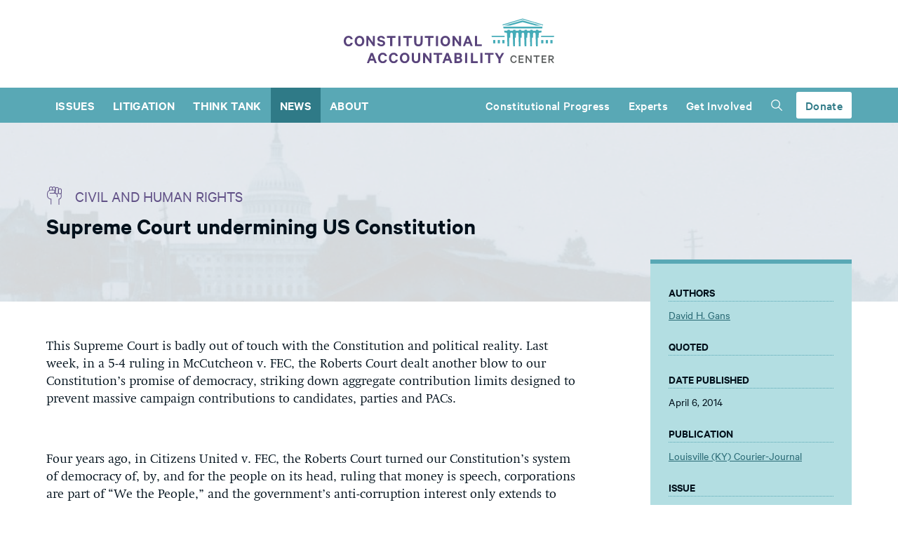

--- FILE ---
content_type: text/html; charset=UTF-8
request_url: https://www.theusconstitution.org/news/supreme-court-undermining-us-constitution/
body_size: 30358
content:
<!DOCTYPE html>
<html lang="en">

<head>
    <meta charset="UTF-8">
    <meta http-equiv="X-UA-Compatible" content="ie=edge"><script type="text/javascript">(window.NREUM||(NREUM={})).init={ajax:{deny_list:["bam.nr-data.net"]},feature_flags:["soft_nav"]};(window.NREUM||(NREUM={})).loader_config={licenseKey:"09c87bb76c",applicationID:"127455580",browserID:"127455838"};;/*! For license information please see nr-loader-rum-1.302.0.min.js.LICENSE.txt */
(()=>{var e,t,r={122:(e,t,r)=>{"use strict";r.d(t,{a:()=>i});var n=r(944);function i(e,t){try{if(!e||"object"!=typeof e)return(0,n.R)(3);if(!t||"object"!=typeof t)return(0,n.R)(4);const r=Object.create(Object.getPrototypeOf(t),Object.getOwnPropertyDescriptors(t)),a=0===Object.keys(r).length?e:r;for(let o in a)if(void 0!==e[o])try{if(null===e[o]){r[o]=null;continue}Array.isArray(e[o])&&Array.isArray(t[o])?r[o]=Array.from(new Set([...e[o],...t[o]])):"object"==typeof e[o]&&"object"==typeof t[o]?r[o]=i(e[o],t[o]):r[o]=e[o]}catch(e){r[o]||(0,n.R)(1,e)}return r}catch(e){(0,n.R)(2,e)}}},154:(e,t,r)=>{"use strict";r.d(t,{OF:()=>c,RI:()=>i,WN:()=>u,bv:()=>a,gm:()=>o,mw:()=>s,sb:()=>d});var n=r(863);const i="undefined"!=typeof window&&!!window.document,a="undefined"!=typeof WorkerGlobalScope&&("undefined"!=typeof self&&self instanceof WorkerGlobalScope&&self.navigator instanceof WorkerNavigator||"undefined"!=typeof globalThis&&globalThis instanceof WorkerGlobalScope&&globalThis.navigator instanceof WorkerNavigator),o=i?window:"undefined"!=typeof WorkerGlobalScope&&("undefined"!=typeof self&&self instanceof WorkerGlobalScope&&self||"undefined"!=typeof globalThis&&globalThis instanceof WorkerGlobalScope&&globalThis),s=Boolean("hidden"===o?.document?.visibilityState),c=/iPad|iPhone|iPod/.test(o.navigator?.userAgent),d=c&&"undefined"==typeof SharedWorker,u=((()=>{const e=o.navigator?.userAgent?.match(/Firefox[/\s](\d+\.\d+)/);Array.isArray(e)&&e.length>=2&&e[1]})(),Date.now()-(0,n.t)())},163:(e,t,r)=>{"use strict";r.d(t,{j:()=>T});var n=r(384),i=r(741);var a=r(555);r(860).K7.genericEvents;const o="experimental.resources",s="register",c=e=>{if(!e||"string"!=typeof e)return!1;try{document.createDocumentFragment().querySelector(e)}catch{return!1}return!0};var d=r(614),u=r(944),l=r(122);const f="[data-nr-mask]",g=e=>(0,l.a)(e,(()=>{const e={feature_flags:[],experimental:{allow_registered_children:!1,resources:!1},mask_selector:"*",block_selector:"[data-nr-block]",mask_input_options:{color:!1,date:!1,"datetime-local":!1,email:!1,month:!1,number:!1,range:!1,search:!1,tel:!1,text:!1,time:!1,url:!1,week:!1,textarea:!1,select:!1,password:!0}};return{ajax:{deny_list:void 0,block_internal:!0,enabled:!0,autoStart:!0},api:{get allow_registered_children(){return e.feature_flags.includes(s)||e.experimental.allow_registered_children},set allow_registered_children(t){e.experimental.allow_registered_children=t},duplicate_registered_data:!1},distributed_tracing:{enabled:void 0,exclude_newrelic_header:void 0,cors_use_newrelic_header:void 0,cors_use_tracecontext_headers:void 0,allowed_origins:void 0},get feature_flags(){return e.feature_flags},set feature_flags(t){e.feature_flags=t},generic_events:{enabled:!0,autoStart:!0},harvest:{interval:30},jserrors:{enabled:!0,autoStart:!0},logging:{enabled:!0,autoStart:!0},metrics:{enabled:!0,autoStart:!0},obfuscate:void 0,page_action:{enabled:!0},page_view_event:{enabled:!0,autoStart:!0},page_view_timing:{enabled:!0,autoStart:!0},performance:{capture_marks:!1,capture_measures:!1,capture_detail:!0,resources:{get enabled(){return e.feature_flags.includes(o)||e.experimental.resources},set enabled(t){e.experimental.resources=t},asset_types:[],first_party_domains:[],ignore_newrelic:!0}},privacy:{cookies_enabled:!0},proxy:{assets:void 0,beacon:void 0},session:{expiresMs:d.wk,inactiveMs:d.BB},session_replay:{autoStart:!0,enabled:!1,preload:!1,sampling_rate:10,error_sampling_rate:100,collect_fonts:!1,inline_images:!1,fix_stylesheets:!0,mask_all_inputs:!0,get mask_text_selector(){return e.mask_selector},set mask_text_selector(t){c(t)?e.mask_selector="".concat(t,",").concat(f):""===t||null===t?e.mask_selector=f:(0,u.R)(5,t)},get block_class(){return"nr-block"},get ignore_class(){return"nr-ignore"},get mask_text_class(){return"nr-mask"},get block_selector(){return e.block_selector},set block_selector(t){c(t)?e.block_selector+=",".concat(t):""!==t&&(0,u.R)(6,t)},get mask_input_options(){return e.mask_input_options},set mask_input_options(t){t&&"object"==typeof t?e.mask_input_options={...t,password:!0}:(0,u.R)(7,t)}},session_trace:{enabled:!0,autoStart:!0},soft_navigations:{enabled:!0,autoStart:!0},spa:{enabled:!0,autoStart:!0},ssl:void 0,user_actions:{enabled:!0,elementAttributes:["id","className","tagName","type"]}}})());var p=r(154),m=r(324);let h=0;const v={buildEnv:m.F3,distMethod:m.Xs,version:m.xv,originTime:p.WN},b={appMetadata:{},customTransaction:void 0,denyList:void 0,disabled:!1,harvester:void 0,isolatedBacklog:!1,isRecording:!1,loaderType:void 0,maxBytes:3e4,obfuscator:void 0,onerror:void 0,ptid:void 0,releaseIds:{},session:void 0,timeKeeper:void 0,registeredEntities:[],jsAttributesMetadata:{bytes:0},get harvestCount(){return++h}},y=e=>{const t=(0,l.a)(e,b),r=Object.keys(v).reduce((e,t)=>(e[t]={value:v[t],writable:!1,configurable:!0,enumerable:!0},e),{});return Object.defineProperties(t,r)};var _=r(701);const w=e=>{const t=e.startsWith("http");e+="/",r.p=t?e:"https://"+e};var x=r(836),k=r(241);const S={accountID:void 0,trustKey:void 0,agentID:void 0,licenseKey:void 0,applicationID:void 0,xpid:void 0},A=e=>(0,l.a)(e,S),R=new Set;function T(e,t={},r,o){let{init:s,info:c,loader_config:d,runtime:u={},exposed:l=!0}=t;if(!c){const e=(0,n.pV)();s=e.init,c=e.info,d=e.loader_config}e.init=g(s||{}),e.loader_config=A(d||{}),c.jsAttributes??={},p.bv&&(c.jsAttributes.isWorker=!0),e.info=(0,a.D)(c);const f=e.init,m=[c.beacon,c.errorBeacon];R.has(e.agentIdentifier)||(f.proxy.assets&&(w(f.proxy.assets),m.push(f.proxy.assets)),f.proxy.beacon&&m.push(f.proxy.beacon),e.beacons=[...m],function(e){const t=(0,n.pV)();Object.getOwnPropertyNames(i.W.prototype).forEach(r=>{const n=i.W.prototype[r];if("function"!=typeof n||"constructor"===n)return;let a=t[r];e[r]&&!1!==e.exposed&&"micro-agent"!==e.runtime?.loaderType&&(t[r]=(...t)=>{const n=e[r](...t);return a?a(...t):n})})}(e),(0,n.US)("activatedFeatures",_.B),e.runSoftNavOverSpa&&=!0===f.soft_navigations.enabled&&f.feature_flags.includes("soft_nav")),u.denyList=[...f.ajax.deny_list||[],...f.ajax.block_internal?m:[]],u.ptid=e.agentIdentifier,u.loaderType=r,e.runtime=y(u),R.has(e.agentIdentifier)||(e.ee=x.ee.get(e.agentIdentifier),e.exposed=l,(0,k.W)({agentIdentifier:e.agentIdentifier,drained:!!_.B?.[e.agentIdentifier],type:"lifecycle",name:"initialize",feature:void 0,data:e.config})),R.add(e.agentIdentifier)}},234:(e,t,r)=>{"use strict";r.d(t,{W:()=>a});var n=r(836),i=r(687);class a{constructor(e,t){this.agentIdentifier=e,this.ee=n.ee.get(e),this.featureName=t,this.blocked=!1}deregisterDrain(){(0,i.x3)(this.agentIdentifier,this.featureName)}}},241:(e,t,r)=>{"use strict";r.d(t,{W:()=>a});var n=r(154);const i="newrelic";function a(e={}){try{n.gm.dispatchEvent(new CustomEvent(i,{detail:e}))}catch(e){}}},261:(e,t,r)=>{"use strict";r.d(t,{$9:()=>d,BL:()=>s,CH:()=>g,Dl:()=>_,Fw:()=>y,PA:()=>h,Pl:()=>n,Tb:()=>l,U2:()=>a,V1:()=>k,Wb:()=>x,bt:()=>b,cD:()=>v,d3:()=>w,dT:()=>c,eY:()=>p,fF:()=>f,hG:()=>i,k6:()=>o,nb:()=>m,o5:()=>u});const n="api-",i="addPageAction",a="addToTrace",o="addRelease",s="finished",c="interaction",d="log",u="noticeError",l="pauseReplay",f="recordCustomEvent",g="recordReplay",p="register",m="setApplicationVersion",h="setCurrentRouteName",v="setCustomAttribute",b="setErrorHandler",y="setPageViewName",_="setUserId",w="start",x="wrapLogger",k="measure"},289:(e,t,r)=>{"use strict";r.d(t,{GG:()=>a,Qr:()=>s,sB:()=>o});var n=r(878);function i(){return"undefined"==typeof document||"complete"===document.readyState}function a(e,t){if(i())return e();(0,n.sp)("load",e,t)}function o(e){if(i())return e();(0,n.DD)("DOMContentLoaded",e)}function s(e){if(i())return e();(0,n.sp)("popstate",e)}},324:(e,t,r)=>{"use strict";r.d(t,{F3:()=>i,Xs:()=>a,xv:()=>n});const n="1.302.0",i="PROD",a="CDN"},374:(e,t,r)=>{r.nc=(()=>{try{return document?.currentScript?.nonce}catch(e){}return""})()},384:(e,t,r)=>{"use strict";r.d(t,{NT:()=>o,US:()=>u,Zm:()=>s,bQ:()=>d,dV:()=>c,pV:()=>l});var n=r(154),i=r(863),a=r(910);const o={beacon:"bam.nr-data.net",errorBeacon:"bam.nr-data.net"};function s(){return n.gm.NREUM||(n.gm.NREUM={}),void 0===n.gm.newrelic&&(n.gm.newrelic=n.gm.NREUM),n.gm.NREUM}function c(){let e=s();return e.o||(e.o={ST:n.gm.setTimeout,SI:n.gm.setImmediate||n.gm.setInterval,CT:n.gm.clearTimeout,XHR:n.gm.XMLHttpRequest,REQ:n.gm.Request,EV:n.gm.Event,PR:n.gm.Promise,MO:n.gm.MutationObserver,FETCH:n.gm.fetch,WS:n.gm.WebSocket},(0,a.i)(...Object.values(e.o))),e}function d(e,t){let r=s();r.initializedAgents??={},t.initializedAt={ms:(0,i.t)(),date:new Date},r.initializedAgents[e]=t}function u(e,t){s()[e]=t}function l(){return function(){let e=s();const t=e.info||{};e.info={beacon:o.beacon,errorBeacon:o.errorBeacon,...t}}(),function(){let e=s();const t=e.init||{};e.init={...t}}(),c(),function(){let e=s();const t=e.loader_config||{};e.loader_config={...t}}(),s()}},389:(e,t,r)=>{"use strict";function n(e,t=500,r={}){const n=r?.leading||!1;let i;return(...r)=>{n&&void 0===i&&(e.apply(this,r),i=setTimeout(()=>{i=clearTimeout(i)},t)),n||(clearTimeout(i),i=setTimeout(()=>{e.apply(this,r)},t))}}function i(e){let t=!1;return(...r)=>{t||(t=!0,e.apply(this,r))}}r.d(t,{J:()=>i,s:()=>n})},555:(e,t,r)=>{"use strict";r.d(t,{D:()=>s,f:()=>o});var n=r(384),i=r(122);const a={beacon:n.NT.beacon,errorBeacon:n.NT.errorBeacon,licenseKey:void 0,applicationID:void 0,sa:void 0,queueTime:void 0,applicationTime:void 0,ttGuid:void 0,user:void 0,account:void 0,product:void 0,extra:void 0,jsAttributes:{},userAttributes:void 0,atts:void 0,transactionName:void 0,tNamePlain:void 0};function o(e){try{return!!e.licenseKey&&!!e.errorBeacon&&!!e.applicationID}catch(e){return!1}}const s=e=>(0,i.a)(e,a)},566:(e,t,r)=>{"use strict";r.d(t,{LA:()=>s,bz:()=>o});var n=r(154);const i="xxxxxxxx-xxxx-4xxx-yxxx-xxxxxxxxxxxx";function a(e,t){return e?15&e[t]:16*Math.random()|0}function o(){const e=n.gm?.crypto||n.gm?.msCrypto;let t,r=0;return e&&e.getRandomValues&&(t=e.getRandomValues(new Uint8Array(30))),i.split("").map(e=>"x"===e?a(t,r++).toString(16):"y"===e?(3&a()|8).toString(16):e).join("")}function s(e){const t=n.gm?.crypto||n.gm?.msCrypto;let r,i=0;t&&t.getRandomValues&&(r=t.getRandomValues(new Uint8Array(e)));const o=[];for(var s=0;s<e;s++)o.push(a(r,i++).toString(16));return o.join("")}},606:(e,t,r)=>{"use strict";r.d(t,{i:()=>a});var n=r(908);a.on=o;var i=a.handlers={};function a(e,t,r,a){o(a||n.d,i,e,t,r)}function o(e,t,r,i,a){a||(a="feature"),e||(e=n.d);var o=t[a]=t[a]||{};(o[r]=o[r]||[]).push([e,i])}},607:(e,t,r)=>{"use strict";r.d(t,{W:()=>n});const n=(0,r(566).bz)()},614:(e,t,r)=>{"use strict";r.d(t,{BB:()=>o,H3:()=>n,g:()=>d,iL:()=>c,tS:()=>s,uh:()=>i,wk:()=>a});const n="NRBA",i="SESSION",a=144e5,o=18e5,s={STARTED:"session-started",PAUSE:"session-pause",RESET:"session-reset",RESUME:"session-resume",UPDATE:"session-update"},c={SAME_TAB:"same-tab",CROSS_TAB:"cross-tab"},d={OFF:0,FULL:1,ERROR:2}},630:(e,t,r)=>{"use strict";r.d(t,{T:()=>n});const n=r(860).K7.pageViewEvent},646:(e,t,r)=>{"use strict";r.d(t,{y:()=>n});class n{constructor(e){this.contextId=e}}},687:(e,t,r)=>{"use strict";r.d(t,{Ak:()=>d,Ze:()=>f,x3:()=>u});var n=r(241),i=r(836),a=r(606),o=r(860),s=r(646);const c={};function d(e,t){const r={staged:!1,priority:o.P3[t]||0};l(e),c[e].get(t)||c[e].set(t,r)}function u(e,t){e&&c[e]&&(c[e].get(t)&&c[e].delete(t),p(e,t,!1),c[e].size&&g(e))}function l(e){if(!e)throw new Error("agentIdentifier required");c[e]||(c[e]=new Map)}function f(e="",t="feature",r=!1){if(l(e),!e||!c[e].get(t)||r)return p(e,t);c[e].get(t).staged=!0,g(e)}function g(e){const t=Array.from(c[e]);t.every(([e,t])=>t.staged)&&(t.sort((e,t)=>e[1].priority-t[1].priority),t.forEach(([t])=>{c[e].delete(t),p(e,t)}))}function p(e,t,r=!0){const o=e?i.ee.get(e):i.ee,c=a.i.handlers;if(!o.aborted&&o.backlog&&c){if((0,n.W)({agentIdentifier:e,type:"lifecycle",name:"drain",feature:t}),r){const e=o.backlog[t],r=c[t];if(r){for(let t=0;e&&t<e.length;++t)m(e[t],r);Object.entries(r).forEach(([e,t])=>{Object.values(t||{}).forEach(t=>{t[0]?.on&&t[0]?.context()instanceof s.y&&t[0].on(e,t[1])})})}}o.isolatedBacklog||delete c[t],o.backlog[t]=null,o.emit("drain-"+t,[])}}function m(e,t){var r=e[1];Object.values(t[r]||{}).forEach(t=>{var r=e[0];if(t[0]===r){var n=t[1],i=e[3],a=e[2];n.apply(i,a)}})}},699:(e,t,r)=>{"use strict";r.d(t,{It:()=>a,KC:()=>s,No:()=>i,qh:()=>o});var n=r(860);const i=16e3,a=1e6,o="SESSION_ERROR",s={[n.K7.logging]:!0,[n.K7.genericEvents]:!1,[n.K7.jserrors]:!1,[n.K7.ajax]:!1}},701:(e,t,r)=>{"use strict";r.d(t,{B:()=>a,t:()=>o});var n=r(241);const i=new Set,a={};function o(e,t){const r=t.agentIdentifier;a[r]??={},e&&"object"==typeof e&&(i.has(r)||(t.ee.emit("rumresp",[e]),a[r]=e,i.add(r),(0,n.W)({agentIdentifier:r,loaded:!0,drained:!0,type:"lifecycle",name:"load",feature:void 0,data:e})))}},741:(e,t,r)=>{"use strict";r.d(t,{W:()=>a});var n=r(944),i=r(261);class a{#e(e,...t){if(this[e]!==a.prototype[e])return this[e](...t);(0,n.R)(35,e)}addPageAction(e,t){return this.#e(i.hG,e,t)}register(e){return this.#e(i.eY,e)}recordCustomEvent(e,t){return this.#e(i.fF,e,t)}setPageViewName(e,t){return this.#e(i.Fw,e,t)}setCustomAttribute(e,t,r){return this.#e(i.cD,e,t,r)}noticeError(e,t){return this.#e(i.o5,e,t)}setUserId(e){return this.#e(i.Dl,e)}setApplicationVersion(e){return this.#e(i.nb,e)}setErrorHandler(e){return this.#e(i.bt,e)}addRelease(e,t){return this.#e(i.k6,e,t)}log(e,t){return this.#e(i.$9,e,t)}start(){return this.#e(i.d3)}finished(e){return this.#e(i.BL,e)}recordReplay(){return this.#e(i.CH)}pauseReplay(){return this.#e(i.Tb)}addToTrace(e){return this.#e(i.U2,e)}setCurrentRouteName(e){return this.#e(i.PA,e)}interaction(e){return this.#e(i.dT,e)}wrapLogger(e,t,r){return this.#e(i.Wb,e,t,r)}measure(e,t){return this.#e(i.V1,e,t)}}},773:(e,t,r)=>{"use strict";r.d(t,{z_:()=>a,XG:()=>s,TZ:()=>n,rs:()=>i,xV:()=>o});r(154),r(566),r(384);const n=r(860).K7.metrics,i="sm",a="cm",o="storeSupportabilityMetrics",s="storeEventMetrics"},782:(e,t,r)=>{"use strict";r.d(t,{T:()=>n});const n=r(860).K7.pageViewTiming},836:(e,t,r)=>{"use strict";r.d(t,{P:()=>s,ee:()=>c});var n=r(384),i=r(990),a=r(646),o=r(607);const s="nr@context:".concat(o.W),c=function e(t,r){var n={},o={},u={},l=!1;try{l=16===r.length&&d.initializedAgents?.[r]?.runtime.isolatedBacklog}catch(e){}var f={on:p,addEventListener:p,removeEventListener:function(e,t){var r=n[e];if(!r)return;for(var i=0;i<r.length;i++)r[i]===t&&r.splice(i,1)},emit:function(e,r,n,i,a){!1!==a&&(a=!0);if(c.aborted&&!i)return;t&&a&&t.emit(e,r,n);var s=g(n);m(e).forEach(e=>{e.apply(s,r)});var d=v()[o[e]];d&&d.push([f,e,r,s]);return s},get:h,listeners:m,context:g,buffer:function(e,t){const r=v();if(t=t||"feature",f.aborted)return;Object.entries(e||{}).forEach(([e,n])=>{o[n]=t,t in r||(r[t]=[])})},abort:function(){f._aborted=!0,Object.keys(f.backlog).forEach(e=>{delete f.backlog[e]})},isBuffering:function(e){return!!v()[o[e]]},debugId:r,backlog:l?{}:t&&"object"==typeof t.backlog?t.backlog:{},isolatedBacklog:l};return Object.defineProperty(f,"aborted",{get:()=>{let e=f._aborted||!1;return e||(t&&(e=t.aborted),e)}}),f;function g(e){return e&&e instanceof a.y?e:e?(0,i.I)(e,s,()=>new a.y(s)):new a.y(s)}function p(e,t){n[e]=m(e).concat(t)}function m(e){return n[e]||[]}function h(t){return u[t]=u[t]||e(f,t)}function v(){return f.backlog}}(void 0,"globalEE"),d=(0,n.Zm)();d.ee||(d.ee=c)},843:(e,t,r)=>{"use strict";r.d(t,{u:()=>i});var n=r(878);function i(e,t=!1,r,i){(0,n.DD)("visibilitychange",function(){if(t)return void("hidden"===document.visibilityState&&e());e(document.visibilityState)},r,i)}},860:(e,t,r)=>{"use strict";r.d(t,{$J:()=>u,K7:()=>c,P3:()=>d,XX:()=>i,Yy:()=>s,df:()=>a,qY:()=>n,v4:()=>o});const n="events",i="jserrors",a="browser/blobs",o="rum",s="browser/logs",c={ajax:"ajax",genericEvents:"generic_events",jserrors:i,logging:"logging",metrics:"metrics",pageAction:"page_action",pageViewEvent:"page_view_event",pageViewTiming:"page_view_timing",sessionReplay:"session_replay",sessionTrace:"session_trace",softNav:"soft_navigations",spa:"spa"},d={[c.pageViewEvent]:1,[c.pageViewTiming]:2,[c.metrics]:3,[c.jserrors]:4,[c.spa]:5,[c.ajax]:6,[c.sessionTrace]:7,[c.softNav]:8,[c.sessionReplay]:9,[c.logging]:10,[c.genericEvents]:11},u={[c.pageViewEvent]:o,[c.pageViewTiming]:n,[c.ajax]:n,[c.spa]:n,[c.softNav]:n,[c.metrics]:i,[c.jserrors]:i,[c.sessionTrace]:a,[c.sessionReplay]:a,[c.logging]:s,[c.genericEvents]:"ins"}},863:(e,t,r)=>{"use strict";function n(){return Math.floor(performance.now())}r.d(t,{t:()=>n})},878:(e,t,r)=>{"use strict";function n(e,t){return{capture:e,passive:!1,signal:t}}function i(e,t,r=!1,i){window.addEventListener(e,t,n(r,i))}function a(e,t,r=!1,i){document.addEventListener(e,t,n(r,i))}r.d(t,{DD:()=>a,jT:()=>n,sp:()=>i})},908:(e,t,r)=>{"use strict";r.d(t,{d:()=>n,p:()=>i});var n=r(836).ee.get("handle");function i(e,t,r,i,a){a?(a.buffer([e],i),a.emit(e,t,r)):(n.buffer([e],i),n.emit(e,t,r))}},910:(e,t,r)=>{"use strict";r.d(t,{i:()=>a});var n=r(944);const i=new Map;function a(...e){return e.every(e=>{if(i.has(e))return i.get(e);const t="function"==typeof e&&e.toString().includes("[native code]");return t||(0,n.R)(64,e?.name||e?.toString()),i.set(e,t),t})}},944:(e,t,r)=>{"use strict";r.d(t,{R:()=>i});var n=r(241);function i(e,t){"function"==typeof console.debug&&(console.debug("New Relic Warning: https://github.com/newrelic/newrelic-browser-agent/blob/main/docs/warning-codes.md#".concat(e),t),(0,n.W)({agentIdentifier:null,drained:null,type:"data",name:"warn",feature:"warn",data:{code:e,secondary:t}}))}},990:(e,t,r)=>{"use strict";r.d(t,{I:()=>i});var n=Object.prototype.hasOwnProperty;function i(e,t,r){if(n.call(e,t))return e[t];var i=r();if(Object.defineProperty&&Object.keys)try{return Object.defineProperty(e,t,{value:i,writable:!0,enumerable:!1}),i}catch(e){}return e[t]=i,i}}},n={};function i(e){var t=n[e];if(void 0!==t)return t.exports;var a=n[e]={exports:{}};return r[e](a,a.exports,i),a.exports}i.m=r,i.d=(e,t)=>{for(var r in t)i.o(t,r)&&!i.o(e,r)&&Object.defineProperty(e,r,{enumerable:!0,get:t[r]})},i.f={},i.e=e=>Promise.all(Object.keys(i.f).reduce((t,r)=>(i.f[r](e,t),t),[])),i.u=e=>"nr-rum-1.302.0.min.js",i.o=(e,t)=>Object.prototype.hasOwnProperty.call(e,t),e={},t="NRBA-1.302.0.PROD:",i.l=(r,n,a,o)=>{if(e[r])e[r].push(n);else{var s,c;if(void 0!==a)for(var d=document.getElementsByTagName("script"),u=0;u<d.length;u++){var l=d[u];if(l.getAttribute("src")==r||l.getAttribute("data-webpack")==t+a){s=l;break}}if(!s){c=!0;var f={296:"sha512-wOb3n9Oo7XFlPj8/eeDjhAZxpAcaDdsBkC//L8axozi0po4wdPEJ2ECVlu9KEBVFgfQVL0TCY6kPzr0KcVfkBQ=="};(s=document.createElement("script")).charset="utf-8",i.nc&&s.setAttribute("nonce",i.nc),s.setAttribute("data-webpack",t+a),s.src=r,0!==s.src.indexOf(window.location.origin+"/")&&(s.crossOrigin="anonymous"),f[o]&&(s.integrity=f[o])}e[r]=[n];var g=(t,n)=>{s.onerror=s.onload=null,clearTimeout(p);var i=e[r];if(delete e[r],s.parentNode&&s.parentNode.removeChild(s),i&&i.forEach(e=>e(n)),t)return t(n)},p=setTimeout(g.bind(null,void 0,{type:"timeout",target:s}),12e4);s.onerror=g.bind(null,s.onerror),s.onload=g.bind(null,s.onload),c&&document.head.appendChild(s)}},i.r=e=>{"undefined"!=typeof Symbol&&Symbol.toStringTag&&Object.defineProperty(e,Symbol.toStringTag,{value:"Module"}),Object.defineProperty(e,"__esModule",{value:!0})},i.p="https://js-agent.newrelic.com/",(()=>{var e={374:0,840:0};i.f.j=(t,r)=>{var n=i.o(e,t)?e[t]:void 0;if(0!==n)if(n)r.push(n[2]);else{var a=new Promise((r,i)=>n=e[t]=[r,i]);r.push(n[2]=a);var o=i.p+i.u(t),s=new Error;i.l(o,r=>{if(i.o(e,t)&&(0!==(n=e[t])&&(e[t]=void 0),n)){var a=r&&("load"===r.type?"missing":r.type),o=r&&r.target&&r.target.src;s.message="Loading chunk "+t+" failed.\n("+a+": "+o+")",s.name="ChunkLoadError",s.type=a,s.request=o,n[1](s)}},"chunk-"+t,t)}};var t=(t,r)=>{var n,a,[o,s,c]=r,d=0;if(o.some(t=>0!==e[t])){for(n in s)i.o(s,n)&&(i.m[n]=s[n]);if(c)c(i)}for(t&&t(r);d<o.length;d++)a=o[d],i.o(e,a)&&e[a]&&e[a][0](),e[a]=0},r=self["webpackChunk:NRBA-1.302.0.PROD"]=self["webpackChunk:NRBA-1.302.0.PROD"]||[];r.forEach(t.bind(null,0)),r.push=t.bind(null,r.push.bind(r))})(),(()=>{"use strict";i(374);var e=i(566),t=i(741);class r extends t.W{agentIdentifier=(0,e.LA)(16)}var n=i(860);const a=Object.values(n.K7);var o=i(163);var s=i(908),c=i(863),d=i(261),u=i(241),l=i(944),f=i(701),g=i(773);function p(e,t,i,a){const o=a||i;!o||o[e]&&o[e]!==r.prototype[e]||(o[e]=function(){(0,s.p)(g.xV,["API/"+e+"/called"],void 0,n.K7.metrics,i.ee),(0,u.W)({agentIdentifier:i.agentIdentifier,drained:!!f.B?.[i.agentIdentifier],type:"data",name:"api",feature:d.Pl+e,data:{}});try{return t.apply(this,arguments)}catch(e){(0,l.R)(23,e)}})}function m(e,t,r,n,i){const a=e.info;null===r?delete a.jsAttributes[t]:a.jsAttributes[t]=r,(i||null===r)&&(0,s.p)(d.Pl+n,[(0,c.t)(),t,r],void 0,"session",e.ee)}var h=i(687),v=i(234),b=i(289),y=i(154),_=i(384);const w=e=>y.RI&&!0===e?.privacy.cookies_enabled;function x(e){return!!(0,_.dV)().o.MO&&w(e)&&!0===e?.session_trace.enabled}var k=i(389),S=i(699);class A extends v.W{constructor(e,t){super(e.agentIdentifier,t),this.agentRef=e,this.abortHandler=void 0,this.featAggregate=void 0,this.onAggregateImported=void 0,this.deferred=Promise.resolve(),!1===e.init[this.featureName].autoStart?this.deferred=new Promise((t,r)=>{this.ee.on("manual-start-all",(0,k.J)(()=>{(0,h.Ak)(e.agentIdentifier,this.featureName),t()}))}):(0,h.Ak)(e.agentIdentifier,t)}importAggregator(e,t,r={}){if(this.featAggregate)return;let n;this.onAggregateImported=new Promise(e=>{n=e});const a=async()=>{let a;await this.deferred;try{if(w(e.init)){const{setupAgentSession:t}=await i.e(296).then(i.bind(i,305));a=t(e)}}catch(e){(0,l.R)(20,e),this.ee.emit("internal-error",[e]),(0,s.p)(S.qh,[e],void 0,this.featureName,this.ee)}try{if(!this.#t(this.featureName,a,e.init))return(0,h.Ze)(this.agentIdentifier,this.featureName),void n(!1);const{Aggregate:i}=await t();this.featAggregate=new i(e,r),e.runtime.harvester.initializedAggregates.push(this.featAggregate),n(!0)}catch(e){(0,l.R)(34,e),this.abortHandler?.(),(0,h.Ze)(this.agentIdentifier,this.featureName,!0),n(!1),this.ee&&this.ee.abort()}};y.RI?(0,b.GG)(()=>a(),!0):a()}#t(e,t,r){if(this.blocked)return!1;switch(e){case n.K7.sessionReplay:return x(r)&&!!t;case n.K7.sessionTrace:return!!t;default:return!0}}}var R=i(630),T=i(614);class E extends A{static featureName=R.T;constructor(e){var t;super(e,R.T),this.setupInspectionEvents(e.agentIdentifier),t=e,p(d.Fw,function(e,r){"string"==typeof e&&("/"!==e.charAt(0)&&(e="/"+e),t.runtime.customTransaction=(r||"http://custom.transaction")+e,(0,s.p)(d.Pl+d.Fw,[(0,c.t)()],void 0,void 0,t.ee))},t),this.ee.on("api-send-rum",(e,t)=>(0,s.p)("send-rum",[e,t],void 0,this.featureName,this.ee)),this.importAggregator(e,()=>i.e(296).then(i.bind(i,108)))}setupInspectionEvents(e){const t=(t,r)=>{t&&(0,u.W)({agentIdentifier:e,timeStamp:t.timeStamp,loaded:"complete"===t.target.readyState,type:"window",name:r,data:t.target.location+""})};(0,b.sB)(e=>{t(e,"DOMContentLoaded")}),(0,b.GG)(e=>{t(e,"load")}),(0,b.Qr)(e=>{t(e,"navigate")}),this.ee.on(T.tS.UPDATE,(t,r)=>{(0,u.W)({agentIdentifier:e,type:"lifecycle",name:"session",data:r})})}}var N=i(843),j=i(878),I=i(782);class O extends A{static featureName=I.T;constructor(e){super(e,I.T),y.RI&&((0,N.u)(()=>(0,s.p)("docHidden",[(0,c.t)()],void 0,I.T,this.ee),!0),(0,j.sp)("pagehide",()=>(0,s.p)("winPagehide",[(0,c.t)()],void 0,I.T,this.ee)),this.importAggregator(e,()=>i.e(296).then(i.bind(i,350))))}}class P extends A{static featureName=g.TZ;constructor(e){super(e,g.TZ),y.RI&&document.addEventListener("securitypolicyviolation",e=>{(0,s.p)(g.xV,["Generic/CSPViolation/Detected"],void 0,this.featureName,this.ee)}),this.importAggregator(e,()=>i.e(296).then(i.bind(i,623)))}}new class extends r{constructor(e){var t;(super(),y.gm)?(this.features={},(0,_.bQ)(this.agentIdentifier,this),this.desiredFeatures=new Set(e.features||[]),this.desiredFeatures.add(E),this.runSoftNavOverSpa=[...this.desiredFeatures].some(e=>e.featureName===n.K7.softNav),(0,o.j)(this,e,e.loaderType||"agent"),t=this,p(d.cD,function(e,r,n=!1){if("string"==typeof e){if(["string","number","boolean"].includes(typeof r)||null===r)return m(t,e,r,d.cD,n);(0,l.R)(40,typeof r)}else(0,l.R)(39,typeof e)},t),function(e){p(d.Dl,function(t){if("string"==typeof t||null===t)return m(e,"enduser.id",t,d.Dl,!0);(0,l.R)(41,typeof t)},e)}(this),function(e){p(d.nb,function(t){if("string"==typeof t||null===t)return m(e,"application.version",t,d.nb,!1);(0,l.R)(42,typeof t)},e)}(this),function(e){p(d.d3,function(){e.ee.emit("manual-start-all")},e)}(this),this.run()):(0,l.R)(21)}get config(){return{info:this.info,init:this.init,loader_config:this.loader_config,runtime:this.runtime}}get api(){return this}run(){try{const e=function(e){const t={};return a.forEach(r=>{t[r]=!!e[r]?.enabled}),t}(this.init),t=[...this.desiredFeatures];t.sort((e,t)=>n.P3[e.featureName]-n.P3[t.featureName]),t.forEach(t=>{if(!e[t.featureName]&&t.featureName!==n.K7.pageViewEvent)return;if(this.runSoftNavOverSpa&&t.featureName===n.K7.spa)return;if(!this.runSoftNavOverSpa&&t.featureName===n.K7.softNav)return;const r=function(e){switch(e){case n.K7.ajax:return[n.K7.jserrors];case n.K7.sessionTrace:return[n.K7.ajax,n.K7.pageViewEvent];case n.K7.sessionReplay:return[n.K7.sessionTrace];case n.K7.pageViewTiming:return[n.K7.pageViewEvent];default:return[]}}(t.featureName).filter(e=>!(e in this.features));r.length>0&&(0,l.R)(36,{targetFeature:t.featureName,missingDependencies:r}),this.features[t.featureName]=new t(this)})}catch(e){(0,l.R)(22,e);for(const e in this.features)this.features[e].abortHandler?.();const t=(0,_.Zm)();delete t.initializedAgents[this.agentIdentifier]?.features,delete this.sharedAggregator;return t.ee.get(this.agentIdentifier).abort(),!1}}}({features:[E,O,P],loaderType:"lite"})})()})();</script>
    <meta name="viewport" content="width=device-width, initial-scale=1.0">
    <meta name='robots' content='index, follow, max-image-preview:large, max-snippet:-1, max-video-preview:-1' />

	<!-- This site is optimized with the Yoast SEO plugin v22.4 - https://yoast.com/wordpress/plugins/seo/ -->
	<title>Supreme Court undermining US Constitution | Constitutional Accountability Center</title>
	<link rel="canonical" href="https://www.theusconstitution.org/news/supreme-court-undermining-us-constitution/" />
	<meta property="og:locale" content="en_US" />
	<meta property="og:type" content="article" />
	<meta property="og:title" content="Supreme Court undermining US Constitution | Constitutional Accountability Center" />
	<meta property="og:description" content="This Supreme Court is badly out of touch with the Constitution and political reality. Last week, in a 5-4 ruling in McCutcheon v. FEC, the Roberts Court dealt another blow to our Constitution&#8217;s promise of democracy, striking down aggregate contribution limits designed to prevent massive campaign contributions to candidates, parties and PACs.   Four years [&hellip;]" />
	<meta property="og:url" content="https://www.theusconstitution.org/news/supreme-court-undermining-us-constitution/" />
	<meta property="og:site_name" content="Constitutional Accountability Center" />
	<meta property="article:publisher" content="https://www.facebook.com/ConstitutionalAccountability/" />
	<meta property="article:modified_time" content="2024-10-16T19:35:11+00:00" />
	<meta name="twitter:card" content="summary_large_image" />
	<meta name="twitter:site" content="@MyConstitution" />
	<meta name="twitter:label1" content="Est. reading time" />
	<meta name="twitter:data1" content="4 minutes" />
	<script type="application/ld+json" class="yoast-schema-graph">{"@context":"https://schema.org","@graph":[{"@type":"WebPage","@id":"https://www.theusconstitution.org/news/supreme-court-undermining-us-constitution/","url":"https://www.theusconstitution.org/news/supreme-court-undermining-us-constitution/","name":"Supreme Court undermining US Constitution | Constitutional Accountability Center","isPartOf":{"@id":"https://www.theusconstitution.org/#website"},"datePublished":"2014-04-06T00:00:00+00:00","dateModified":"2024-10-16T19:35:11+00:00","breadcrumb":{"@id":"https://www.theusconstitution.org/news/supreme-court-undermining-us-constitution/#breadcrumb"},"inLanguage":"en-US","potentialAction":[{"@type":"ReadAction","target":["https://www.theusconstitution.org/news/supreme-court-undermining-us-constitution/"]}]},{"@type":"BreadcrumbList","@id":"https://www.theusconstitution.org/news/supreme-court-undermining-us-constitution/#breadcrumb","itemListElement":[{"@type":"ListItem","position":1,"name":"Home","item":"https://www.theusconstitution.org/"},{"@type":"ListItem","position":2,"name":"News","item":"https://www.theusconstitution.org/news/"},{"@type":"ListItem","position":3,"name":"Supreme Court undermining US Constitution"}]},{"@type":"WebSite","@id":"https://www.theusconstitution.org/#website","url":"https://www.theusconstitution.org/","name":"Constitutional Accountability Center","description":"","potentialAction":[{"@type":"SearchAction","target":{"@type":"EntryPoint","urlTemplate":"https://www.theusconstitution.org/?s={search_term_string}"},"query-input":"required name=search_term_string"}],"inLanguage":"en-US"}]}</script>
	<!-- / Yoast SEO plugin. -->


<link rel='dns-prefetch' href='//www.theusconstitution.org' />
<script type="text/javascript">
/* <![CDATA[ */
window._wpemojiSettings = {"baseUrl":"https:\/\/s.w.org\/images\/core\/emoji\/15.0.3\/72x72\/","ext":".png","svgUrl":"https:\/\/s.w.org\/images\/core\/emoji\/15.0.3\/svg\/","svgExt":".svg","source":{"concatemoji":"https:\/\/www.theusconstitution.org\/wp-includes\/js\/wp-emoji-release.min.js?ver=6.5.2"}};
/*! This file is auto-generated */
!function(i,n){var o,s,e;function c(e){try{var t={supportTests:e,timestamp:(new Date).valueOf()};sessionStorage.setItem(o,JSON.stringify(t))}catch(e){}}function p(e,t,n){e.clearRect(0,0,e.canvas.width,e.canvas.height),e.fillText(t,0,0);var t=new Uint32Array(e.getImageData(0,0,e.canvas.width,e.canvas.height).data),r=(e.clearRect(0,0,e.canvas.width,e.canvas.height),e.fillText(n,0,0),new Uint32Array(e.getImageData(0,0,e.canvas.width,e.canvas.height).data));return t.every(function(e,t){return e===r[t]})}function u(e,t,n){switch(t){case"flag":return n(e,"\ud83c\udff3\ufe0f\u200d\u26a7\ufe0f","\ud83c\udff3\ufe0f\u200b\u26a7\ufe0f")?!1:!n(e,"\ud83c\uddfa\ud83c\uddf3","\ud83c\uddfa\u200b\ud83c\uddf3")&&!n(e,"\ud83c\udff4\udb40\udc67\udb40\udc62\udb40\udc65\udb40\udc6e\udb40\udc67\udb40\udc7f","\ud83c\udff4\u200b\udb40\udc67\u200b\udb40\udc62\u200b\udb40\udc65\u200b\udb40\udc6e\u200b\udb40\udc67\u200b\udb40\udc7f");case"emoji":return!n(e,"\ud83d\udc26\u200d\u2b1b","\ud83d\udc26\u200b\u2b1b")}return!1}function f(e,t,n){var r="undefined"!=typeof WorkerGlobalScope&&self instanceof WorkerGlobalScope?new OffscreenCanvas(300,150):i.createElement("canvas"),a=r.getContext("2d",{willReadFrequently:!0}),o=(a.textBaseline="top",a.font="600 32px Arial",{});return e.forEach(function(e){o[e]=t(a,e,n)}),o}function t(e){var t=i.createElement("script");t.src=e,t.defer=!0,i.head.appendChild(t)}"undefined"!=typeof Promise&&(o="wpEmojiSettingsSupports",s=["flag","emoji"],n.supports={everything:!0,everythingExceptFlag:!0},e=new Promise(function(e){i.addEventListener("DOMContentLoaded",e,{once:!0})}),new Promise(function(t){var n=function(){try{var e=JSON.parse(sessionStorage.getItem(o));if("object"==typeof e&&"number"==typeof e.timestamp&&(new Date).valueOf()<e.timestamp+604800&&"object"==typeof e.supportTests)return e.supportTests}catch(e){}return null}();if(!n){if("undefined"!=typeof Worker&&"undefined"!=typeof OffscreenCanvas&&"undefined"!=typeof URL&&URL.createObjectURL&&"undefined"!=typeof Blob)try{var e="postMessage("+f.toString()+"("+[JSON.stringify(s),u.toString(),p.toString()].join(",")+"));",r=new Blob([e],{type:"text/javascript"}),a=new Worker(URL.createObjectURL(r),{name:"wpTestEmojiSupports"});return void(a.onmessage=function(e){c(n=e.data),a.terminate(),t(n)})}catch(e){}c(n=f(s,u,p))}t(n)}).then(function(e){for(var t in e)n.supports[t]=e[t],n.supports.everything=n.supports.everything&&n.supports[t],"flag"!==t&&(n.supports.everythingExceptFlag=n.supports.everythingExceptFlag&&n.supports[t]);n.supports.everythingExceptFlag=n.supports.everythingExceptFlag&&!n.supports.flag,n.DOMReady=!1,n.readyCallback=function(){n.DOMReady=!0}}).then(function(){return e}).then(function(){var e;n.supports.everything||(n.readyCallback(),(e=n.source||{}).concatemoji?t(e.concatemoji):e.wpemoji&&e.twemoji&&(t(e.twemoji),t(e.wpemoji)))}))}((window,document),window._wpemojiSettings);
/* ]]> */
</script>
<style id='wp-emoji-styles-inline-css' type='text/css'>

	img.wp-smiley, img.emoji {
		display: inline !important;
		border: none !important;
		box-shadow: none !important;
		height: 1em !important;
		width: 1em !important;
		margin: 0 0.07em !important;
		vertical-align: -0.1em !important;
		background: none !important;
		padding: 0 !important;
	}
</style>
<link rel='stylesheet' id='wp-block-library-css' href='https://www.theusconstitution.org/wp-includes/css/dist/block-library/style.min.css?ver=6.5.2' type='text/css' media='all' />
<style id='classic-theme-styles-inline-css' type='text/css'>
/*! This file is auto-generated */
.wp-block-button__link{color:#fff;background-color:#32373c;border-radius:9999px;box-shadow:none;text-decoration:none;padding:calc(.667em + 2px) calc(1.333em + 2px);font-size:1.125em}.wp-block-file__button{background:#32373c;color:#fff;text-decoration:none}
</style>
<style id='global-styles-inline-css' type='text/css'>
body{--wp--preset--color--black: #000000;--wp--preset--color--cyan-bluish-gray: #abb8c3;--wp--preset--color--white: #ffffff;--wp--preset--color--pale-pink: #f78da7;--wp--preset--color--vivid-red: #cf2e2e;--wp--preset--color--luminous-vivid-orange: #ff6900;--wp--preset--color--luminous-vivid-amber: #fcb900;--wp--preset--color--light-green-cyan: #7bdcb5;--wp--preset--color--vivid-green-cyan: #00d084;--wp--preset--color--pale-cyan-blue: #8ed1fc;--wp--preset--color--vivid-cyan-blue: #0693e3;--wp--preset--color--vivid-purple: #9b51e0;--wp--preset--gradient--vivid-cyan-blue-to-vivid-purple: linear-gradient(135deg,rgba(6,147,227,1) 0%,rgb(155,81,224) 100%);--wp--preset--gradient--light-green-cyan-to-vivid-green-cyan: linear-gradient(135deg,rgb(122,220,180) 0%,rgb(0,208,130) 100%);--wp--preset--gradient--luminous-vivid-amber-to-luminous-vivid-orange: linear-gradient(135deg,rgba(252,185,0,1) 0%,rgba(255,105,0,1) 100%);--wp--preset--gradient--luminous-vivid-orange-to-vivid-red: linear-gradient(135deg,rgba(255,105,0,1) 0%,rgb(207,46,46) 100%);--wp--preset--gradient--very-light-gray-to-cyan-bluish-gray: linear-gradient(135deg,rgb(238,238,238) 0%,rgb(169,184,195) 100%);--wp--preset--gradient--cool-to-warm-spectrum: linear-gradient(135deg,rgb(74,234,220) 0%,rgb(151,120,209) 20%,rgb(207,42,186) 40%,rgb(238,44,130) 60%,rgb(251,105,98) 80%,rgb(254,248,76) 100%);--wp--preset--gradient--blush-light-purple: linear-gradient(135deg,rgb(255,206,236) 0%,rgb(152,150,240) 100%);--wp--preset--gradient--blush-bordeaux: linear-gradient(135deg,rgb(254,205,165) 0%,rgb(254,45,45) 50%,rgb(107,0,62) 100%);--wp--preset--gradient--luminous-dusk: linear-gradient(135deg,rgb(255,203,112) 0%,rgb(199,81,192) 50%,rgb(65,88,208) 100%);--wp--preset--gradient--pale-ocean: linear-gradient(135deg,rgb(255,245,203) 0%,rgb(182,227,212) 50%,rgb(51,167,181) 100%);--wp--preset--gradient--electric-grass: linear-gradient(135deg,rgb(202,248,128) 0%,rgb(113,206,126) 100%);--wp--preset--gradient--midnight: linear-gradient(135deg,rgb(2,3,129) 0%,rgb(40,116,252) 100%);--wp--preset--font-size--small: 13px;--wp--preset--font-size--medium: 20px;--wp--preset--font-size--large: 36px;--wp--preset--font-size--x-large: 42px;--wp--preset--spacing--20: 0.44rem;--wp--preset--spacing--30: 0.67rem;--wp--preset--spacing--40: 1rem;--wp--preset--spacing--50: 1.5rem;--wp--preset--spacing--60: 2.25rem;--wp--preset--spacing--70: 3.38rem;--wp--preset--spacing--80: 5.06rem;--wp--preset--shadow--natural: 6px 6px 9px rgba(0, 0, 0, 0.2);--wp--preset--shadow--deep: 12px 12px 50px rgba(0, 0, 0, 0.4);--wp--preset--shadow--sharp: 6px 6px 0px rgba(0, 0, 0, 0.2);--wp--preset--shadow--outlined: 6px 6px 0px -3px rgba(255, 255, 255, 1), 6px 6px rgba(0, 0, 0, 1);--wp--preset--shadow--crisp: 6px 6px 0px rgba(0, 0, 0, 1);}:where(.is-layout-flex){gap: 0.5em;}:where(.is-layout-grid){gap: 0.5em;}body .is-layout-flow > .alignleft{float: left;margin-inline-start: 0;margin-inline-end: 2em;}body .is-layout-flow > .alignright{float: right;margin-inline-start: 2em;margin-inline-end: 0;}body .is-layout-flow > .aligncenter{margin-left: auto !important;margin-right: auto !important;}body .is-layout-constrained > .alignleft{float: left;margin-inline-start: 0;margin-inline-end: 2em;}body .is-layout-constrained > .alignright{float: right;margin-inline-start: 2em;margin-inline-end: 0;}body .is-layout-constrained > .aligncenter{margin-left: auto !important;margin-right: auto !important;}body .is-layout-constrained > :where(:not(.alignleft):not(.alignright):not(.alignfull)){max-width: var(--wp--style--global--content-size);margin-left: auto !important;margin-right: auto !important;}body .is-layout-constrained > .alignwide{max-width: var(--wp--style--global--wide-size);}body .is-layout-flex{display: flex;}body .is-layout-flex{flex-wrap: wrap;align-items: center;}body .is-layout-flex > *{margin: 0;}body .is-layout-grid{display: grid;}body .is-layout-grid > *{margin: 0;}:where(.wp-block-columns.is-layout-flex){gap: 2em;}:where(.wp-block-columns.is-layout-grid){gap: 2em;}:where(.wp-block-post-template.is-layout-flex){gap: 1.25em;}:where(.wp-block-post-template.is-layout-grid){gap: 1.25em;}.has-black-color{color: var(--wp--preset--color--black) !important;}.has-cyan-bluish-gray-color{color: var(--wp--preset--color--cyan-bluish-gray) !important;}.has-white-color{color: var(--wp--preset--color--white) !important;}.has-pale-pink-color{color: var(--wp--preset--color--pale-pink) !important;}.has-vivid-red-color{color: var(--wp--preset--color--vivid-red) !important;}.has-luminous-vivid-orange-color{color: var(--wp--preset--color--luminous-vivid-orange) !important;}.has-luminous-vivid-amber-color{color: var(--wp--preset--color--luminous-vivid-amber) !important;}.has-light-green-cyan-color{color: var(--wp--preset--color--light-green-cyan) !important;}.has-vivid-green-cyan-color{color: var(--wp--preset--color--vivid-green-cyan) !important;}.has-pale-cyan-blue-color{color: var(--wp--preset--color--pale-cyan-blue) !important;}.has-vivid-cyan-blue-color{color: var(--wp--preset--color--vivid-cyan-blue) !important;}.has-vivid-purple-color{color: var(--wp--preset--color--vivid-purple) !important;}.has-black-background-color{background-color: var(--wp--preset--color--black) !important;}.has-cyan-bluish-gray-background-color{background-color: var(--wp--preset--color--cyan-bluish-gray) !important;}.has-white-background-color{background-color: var(--wp--preset--color--white) !important;}.has-pale-pink-background-color{background-color: var(--wp--preset--color--pale-pink) !important;}.has-vivid-red-background-color{background-color: var(--wp--preset--color--vivid-red) !important;}.has-luminous-vivid-orange-background-color{background-color: var(--wp--preset--color--luminous-vivid-orange) !important;}.has-luminous-vivid-amber-background-color{background-color: var(--wp--preset--color--luminous-vivid-amber) !important;}.has-light-green-cyan-background-color{background-color: var(--wp--preset--color--light-green-cyan) !important;}.has-vivid-green-cyan-background-color{background-color: var(--wp--preset--color--vivid-green-cyan) !important;}.has-pale-cyan-blue-background-color{background-color: var(--wp--preset--color--pale-cyan-blue) !important;}.has-vivid-cyan-blue-background-color{background-color: var(--wp--preset--color--vivid-cyan-blue) !important;}.has-vivid-purple-background-color{background-color: var(--wp--preset--color--vivid-purple) !important;}.has-black-border-color{border-color: var(--wp--preset--color--black) !important;}.has-cyan-bluish-gray-border-color{border-color: var(--wp--preset--color--cyan-bluish-gray) !important;}.has-white-border-color{border-color: var(--wp--preset--color--white) !important;}.has-pale-pink-border-color{border-color: var(--wp--preset--color--pale-pink) !important;}.has-vivid-red-border-color{border-color: var(--wp--preset--color--vivid-red) !important;}.has-luminous-vivid-orange-border-color{border-color: var(--wp--preset--color--luminous-vivid-orange) !important;}.has-luminous-vivid-amber-border-color{border-color: var(--wp--preset--color--luminous-vivid-amber) !important;}.has-light-green-cyan-border-color{border-color: var(--wp--preset--color--light-green-cyan) !important;}.has-vivid-green-cyan-border-color{border-color: var(--wp--preset--color--vivid-green-cyan) !important;}.has-pale-cyan-blue-border-color{border-color: var(--wp--preset--color--pale-cyan-blue) !important;}.has-vivid-cyan-blue-border-color{border-color: var(--wp--preset--color--vivid-cyan-blue) !important;}.has-vivid-purple-border-color{border-color: var(--wp--preset--color--vivid-purple) !important;}.has-vivid-cyan-blue-to-vivid-purple-gradient-background{background: var(--wp--preset--gradient--vivid-cyan-blue-to-vivid-purple) !important;}.has-light-green-cyan-to-vivid-green-cyan-gradient-background{background: var(--wp--preset--gradient--light-green-cyan-to-vivid-green-cyan) !important;}.has-luminous-vivid-amber-to-luminous-vivid-orange-gradient-background{background: var(--wp--preset--gradient--luminous-vivid-amber-to-luminous-vivid-orange) !important;}.has-luminous-vivid-orange-to-vivid-red-gradient-background{background: var(--wp--preset--gradient--luminous-vivid-orange-to-vivid-red) !important;}.has-very-light-gray-to-cyan-bluish-gray-gradient-background{background: var(--wp--preset--gradient--very-light-gray-to-cyan-bluish-gray) !important;}.has-cool-to-warm-spectrum-gradient-background{background: var(--wp--preset--gradient--cool-to-warm-spectrum) !important;}.has-blush-light-purple-gradient-background{background: var(--wp--preset--gradient--blush-light-purple) !important;}.has-blush-bordeaux-gradient-background{background: var(--wp--preset--gradient--blush-bordeaux) !important;}.has-luminous-dusk-gradient-background{background: var(--wp--preset--gradient--luminous-dusk) !important;}.has-pale-ocean-gradient-background{background: var(--wp--preset--gradient--pale-ocean) !important;}.has-electric-grass-gradient-background{background: var(--wp--preset--gradient--electric-grass) !important;}.has-midnight-gradient-background{background: var(--wp--preset--gradient--midnight) !important;}.has-small-font-size{font-size: var(--wp--preset--font-size--small) !important;}.has-medium-font-size{font-size: var(--wp--preset--font-size--medium) !important;}.has-large-font-size{font-size: var(--wp--preset--font-size--large) !important;}.has-x-large-font-size{font-size: var(--wp--preset--font-size--x-large) !important;}
.wp-block-navigation a:where(:not(.wp-element-button)){color: inherit;}
:where(.wp-block-post-template.is-layout-flex){gap: 1.25em;}:where(.wp-block-post-template.is-layout-grid){gap: 1.25em;}
:where(.wp-block-columns.is-layout-flex){gap: 2em;}:where(.wp-block-columns.is-layout-grid){gap: 2em;}
.wp-block-pullquote{font-size: 1.5em;line-height: 1.6;}
</style>
<link rel='stylesheet' id='main-style-css' href='https://www.theusconstitution.org/wp-content/themes/cac/static/main.css?ver=1.0.1' type='text/css' media='all' />
<link rel="https://api.w.org/" href="https://www.theusconstitution.org/wp-json/" /><link rel="EditURI" type="application/rsd+xml" title="RSD" href="https://www.theusconstitution.org/xmlrpc.php?rsd" />
<meta name="generator" content="WordPress 6.5.2" />
<link rel='shortlink' href='https://www.theusconstitution.org/?p=7430' />
<link rel="alternate" type="application/json+oembed" href="https://www.theusconstitution.org/wp-json/oembed/1.0/embed?url=https%3A%2F%2Fwww.theusconstitution.org%2Fnews%2Fsupreme-court-undermining-us-constitution%2F" />
<link rel="alternate" type="text/xml+oembed" href="https://www.theusconstitution.org/wp-json/oembed/1.0/embed?url=https%3A%2F%2Fwww.theusconstitution.org%2Fnews%2Fsupreme-court-undermining-us-constitution%2F&#038;format=xml" />
<link rel="apple-touch-icon" sizes="180x180" href="/wp-content/uploads/fbrfg/apple-touch-icon.png">
<link rel="icon" type="image/png" sizes="32x32" href="/wp-content/uploads/fbrfg/favicon-32x32.png">
<link rel="icon" type="image/png" sizes="16x16" href="/wp-content/uploads/fbrfg/favicon-16x16.png">
<link rel="manifest" href="/wp-content/uploads/fbrfg/site.webmanifest">
<link rel="mask-icon" href="/wp-content/uploads/fbrfg/safari-pinned-tab.svg" color="#58a9b7">
<link rel="shortcut icon" href="/wp-content/uploads/fbrfg/favicon.ico">
<meta name="msapplication-TileColor" content="#ffffff">
<meta name="msapplication-config" content="/wp-content/uploads/fbrfg/browserconfig.xml">
<meta name="theme-color" content="#ffffff"></head>

<body class="news-template-default single single-news postid-7430 supreme-court-undermining-us-constitution">
    <div class="page">
        <div class="wrap">
            <header class="header">
    <div class="upper-container">
        <a href="https://www.theusconstitution.org" class="brand"><img src="https://www.theusconstitution.org/wp-content/themes/cac/static/images/logo.svg" alt="Constitutional Accountability Center"></a>
        <a href="https://www.theusconstitution.org" class="mobile-brand"><img src="https://www.theusconstitution.org/wp-content/themes/cac/static/images/logo.svg" alt="Constitutional Accountability Center"></a>
        <div class="menu-primary-container"><ul id="menu-tablet" class="menu"><li id="menu-item-31" class="menu-item menu-item-type-post_type menu-item-object-issues menu-item-has-children menu-item-31"><a href="https://www.theusconstitution.org/issues/voting-rights-democracy/">Issues</a>
<ul class="sub-menu">
	<li id="menu-item-32" class="menu-item menu-item-type-post_type menu-item-object-issues menu-item-32"><a href="https://www.theusconstitution.org/issues/access-to-justice/">Access to Justice</a></li>
	<li id="menu-item-33" class="menu-item menu-item-type-post_type menu-item-object-issues menu-item-33"><a href="https://www.theusconstitution.org/issues/civil-human-rights/">Civil and Human Rights</a></li>
	<li id="menu-item-34" class="menu-item menu-item-type-post_type menu-item-object-issues menu-item-34"><a href="https://www.theusconstitution.org/issues/corporate-accountability/">Corporate Accountability</a></li>
	<li id="menu-item-35" class="menu-item menu-item-type-post_type menu-item-object-issues menu-item-35"><a href="https://www.theusconstitution.org/issues/criminal-justice/">Criminal Law</a></li>
	<li id="menu-item-36" class="menu-item menu-item-type-post_type menu-item-object-issues menu-item-36"><a href="https://www.theusconstitution.org/issues/environmental-protection/">Environmental Protection</a></li>
	<li id="menu-item-37" class="menu-item menu-item-type-post_type menu-item-object-issues menu-item-37"><a href="https://www.theusconstitution.org/issues/federal-courts-nominations/">Federal Courts and Nominations</a></li>
	<li id="menu-item-38" class="menu-item menu-item-type-post_type menu-item-object-issues menu-item-38"><a href="https://www.theusconstitution.org/issues/healthcare/">Health Care</a></li>
	<li id="menu-item-39" class="menu-item menu-item-type-post_type menu-item-object-issues menu-item-39"><a href="https://www.theusconstitution.org/issues/immigration-citizenship/">Immigration and Citizenship</a></li>
	<li id="menu-item-40" class="menu-item menu-item-type-post_type menu-item-object-issues menu-item-40"><a href="https://www.theusconstitution.org/issues/rule-of-law/">Rule of Law</a></li>
	<li id="menu-item-41" class="menu-item menu-item-type-post_type menu-item-object-issues menu-item-41"><a href="https://www.theusconstitution.org/issues/voting-rights-democracy/">Voting Rights and Democracy</a></li>
</ul>
</li>
<li id="menu-item-43" class="menu-item menu-item-type-post_type_archive menu-item-object-litigation menu-item-43"><a href="https://www.theusconstitution.org/litigation/">Litigation</a></li>
<li id="menu-item-48" class="menu-item menu-item-type-post_type_archive menu-item-object-think_tank menu-item-48"><a href="https://www.theusconstitution.org/think_tank/">Think Tank</a></li>
<li id="menu-item-49" class="menu-item menu-item-type-post_type_archive menu-item-object-news menu-item-has-children menu-item-49 current-menu-item"><a href="https://www.theusconstitution.org/news/">News</a>
<ul class="sub-menu">
	<li id="menu-item-17533" class="menu-item menu-item-type-post_type_archive menu-item-object-blog menu-item-17533"><a href="https://www.theusconstitution.org/blog/">Blog</a></li>
	<li id="menu-item-17898" class="menu-item menu-item-type-custom menu-item-object-custom menu-item-17898 current-menu-item"><a href="/news/?news_type=in-the-media">In the Media</a></li>
	<li id="menu-item-17899" class="menu-item menu-item-type-custom menu-item-object-custom menu-item-17899 current-menu-item"><a href="/news/?news_type=newsletter">Newsletter</a></li>
	<li id="menu-item-17900" class="menu-item menu-item-type-custom menu-item-object-custom menu-item-17900 current-menu-item"><a href="/news/?news_type=press-release">Press Releases</a></li>
</ul>
</li>
<li id="menu-item-25" class="menu-item menu-item-type-post_type menu-item-object-page menu-item-has-children menu-item-25"><a href="https://www.theusconstitution.org/about-cac/">About</a>
<ul class="sub-menu">
	<li id="menu-item-9616" class="menu-item menu-item-type-post_type menu-item-object-page menu-item-9616"><a href="https://www.theusconstitution.org/about-cac/">About CAC</a></li>
	<li id="menu-item-10811" class="menu-item menu-item-type-custom menu-item-object-custom menu-item-10811"><a href="/about-cac#staff">Staff</a></li>
	<li id="menu-item-10812" class="menu-item menu-item-type-custom menu-item-object-custom menu-item-10812"><a href="/about-cac#board-of-directors">Board</a></li>
	<li id="menu-item-26" class="menu-item menu-item-type-post_type menu-item-object-page menu-item-26"><a href="https://www.theusconstitution.org/about-cac/careers/">Careers</a></li>
	<li id="menu-item-10467" class="menu-item menu-item-type-post_type menu-item-object-page menu-item-10467"><a href="https://www.theusconstitution.org/about-cac/contact-us/">Contact</a></li>
</ul>
</li>
</ul></div>        <div class="mobile-menu-toggle-container">
            <span class="tablet-search-icon"><svg xmlns="http://www.w3.org/2000/svg" width="17" height="16" viewBox="0 0 17 16">
  <path fill="#FFF" fill-rule="evenodd" d="M9.74736842,11.5536842 C8.35157895,11.5536842 7.08547368,10.9936842 6.16,10.0842105 C6.15873684,10.0842105 6.15831579,10.08 6.15705263,10.08 C6.15494737,10.08 6.152,10.0757895 6.14989474,10.0757895 C5.20673684,9.14526316 4.62021053,7.85263158 4.62021053,6.42947368 C4.62021053,3.6 6.92042105,1.30105263 9.74736842,1.30105263 C12.5743158,1.30105263 14.8745263,3.6 14.8745263,6.42947368 C14.8745263,9.25473684 12.5743158,11.5536842 9.74736842,11.5536842 Z M9.74736842,0.0378947368 C6.224,0.0378947368 3.35705263,2.90526316 3.35705263,6.42947368 C3.35705263,7.97894737 3.91326316,9.40210526 4.83494737,10.5094737 L0.476631579,14.8673684 C0.229894737,15.1157895 0.229894737,15.5115789 0.476631579,15.76 C0.6,15.8821053 0.761684211,15.9452632 0.923368421,15.9452632 C1.08505263,15.9452632 1.24631579,15.8821053 1.36968421,15.76 L5.73557895,11.3936842 C6.83326316,12.2821053 8.22863158,12.8168421 9.74736842,12.8168421 C13.2711579,12.8168421 16.1376842,9.94947368 16.1376842,6.42947368 C16.1376842,2.90526316 13.2711579,0.0378947368 9.74736842,0.0378947368 Z" transform="matrix(-1 0 0 1 16.8 0)"/>
</svg>
</span>
            <div id="mobile-menu-toggle">
                <span></span>
                <span></span>
                <span></span>
            </div>
        </div>
        <form role="search" method="get" class="mobile-search-form" action='https://www.theusconstitution.org/'>
    <span class="search-icon">
        <svg xmlns="http://www.w3.org/2000/svg" width="17" height="16" viewBox="0 0 17 16">
  <path fill="#FFF" fill-rule="evenodd" d="M9.74736842,11.5536842 C8.35157895,11.5536842 7.08547368,10.9936842 6.16,10.0842105 C6.15873684,10.0842105 6.15831579,10.08 6.15705263,10.08 C6.15494737,10.08 6.152,10.0757895 6.14989474,10.0757895 C5.20673684,9.14526316 4.62021053,7.85263158 4.62021053,6.42947368 C4.62021053,3.6 6.92042105,1.30105263 9.74736842,1.30105263 C12.5743158,1.30105263 14.8745263,3.6 14.8745263,6.42947368 C14.8745263,9.25473684 12.5743158,11.5536842 9.74736842,11.5536842 Z M9.74736842,0.0378947368 C6.224,0.0378947368 3.35705263,2.90526316 3.35705263,6.42947368 C3.35705263,7.97894737 3.91326316,9.40210526 4.83494737,10.5094737 L0.476631579,14.8673684 C0.229894737,15.1157895 0.229894737,15.5115789 0.476631579,15.76 C0.6,15.8821053 0.761684211,15.9452632 0.923368421,15.9452632 C1.08505263,15.9452632 1.24631579,15.8821053 1.36968421,15.76 L5.73557895,11.3936842 C6.83326316,12.2821053 8.22863158,12.8168421 9.74736842,12.8168421 C13.2711579,12.8168421 16.1376842,9.94947368 16.1376842,6.42947368 C16.1376842,2.90526316 13.2711579,0.0378947368 9.74736842,0.0378947368 Z" transform="matrix(-1 0 0 1 16.8 0)"/>
</svg>
    </span>
    <input type="search" class="search-field" placeholder="Search..." name="s" title="Search for:"
    />
    <span class="close">
        <svg xmlns="http://www.w3.org/2000/svg" width="14" height="13" viewBox="0 0 14 13">
  <g fill="none" fill-rule="evenodd" stroke="#FFF" stroke-linejoin="round" stroke-width="2" transform="translate(1 1)">
    <path d="M0 0L11.4285714 11.2150234M11.4285714 0L0 11.2150234"/>
  </g>
</svg>
    </span>
</form>    </div>
        <div class="header__menus">
        <div class="container">
            <!-- <h1><a href="https://www.theusconstitution.org">Constitutional Accountability Center</a></h1> -->
            <ul id="menu-primary" class="menu"><li class="menu-item menu-item-type-post_type menu-item-object-issues menu-item-has-children menu-item-31"><a href="https://www.theusconstitution.org/issues/voting-rights-democracy/">Issues</a>
<ul class="sub-menu">
	<li class="menu-item menu-item-type-post_type menu-item-object-issues menu-item-32"><a href="https://www.theusconstitution.org/issues/access-to-justice/">Access to Justice</a></li>
	<li class="menu-item menu-item-type-post_type menu-item-object-issues menu-item-33"><a href="https://www.theusconstitution.org/issues/civil-human-rights/">Civil and Human Rights</a></li>
	<li class="menu-item menu-item-type-post_type menu-item-object-issues menu-item-34"><a href="https://www.theusconstitution.org/issues/corporate-accountability/">Corporate Accountability</a></li>
	<li class="menu-item menu-item-type-post_type menu-item-object-issues menu-item-35"><a href="https://www.theusconstitution.org/issues/criminal-justice/">Criminal Law</a></li>
	<li class="menu-item menu-item-type-post_type menu-item-object-issues menu-item-36"><a href="https://www.theusconstitution.org/issues/environmental-protection/">Environmental Protection</a></li>
	<li class="menu-item menu-item-type-post_type menu-item-object-issues menu-item-37"><a href="https://www.theusconstitution.org/issues/federal-courts-nominations/">Federal Courts and Nominations</a></li>
	<li class="menu-item menu-item-type-post_type menu-item-object-issues menu-item-38"><a href="https://www.theusconstitution.org/issues/healthcare/">Health Care</a></li>
	<li class="menu-item menu-item-type-post_type menu-item-object-issues menu-item-39"><a href="https://www.theusconstitution.org/issues/immigration-citizenship/">Immigration and Citizenship</a></li>
	<li class="menu-item menu-item-type-post_type menu-item-object-issues menu-item-40"><a href="https://www.theusconstitution.org/issues/rule-of-law/">Rule of Law</a></li>
	<li class="menu-item menu-item-type-post_type menu-item-object-issues menu-item-41"><a href="https://www.theusconstitution.org/issues/voting-rights-democracy/">Voting Rights and Democracy</a></li>
</ul>
</li>
<li class="menu-item menu-item-type-post_type_archive menu-item-object-litigation menu-item-43"><a href="https://www.theusconstitution.org/litigation/">Litigation</a></li>
<li class="menu-item menu-item-type-post_type_archive menu-item-object-think_tank menu-item-48"><a href="https://www.theusconstitution.org/think_tank/">Think Tank</a></li>
<li class="menu-item menu-item-type-post_type_archive menu-item-object-news menu-item-has-children menu-item-49 current-menu-item"><a href="https://www.theusconstitution.org/news/">News</a>
<ul class="sub-menu">
	<li class="menu-item menu-item-type-post_type_archive menu-item-object-blog menu-item-17533"><a href="https://www.theusconstitution.org/blog/">Blog</a></li>
	<li class="menu-item menu-item-type-custom menu-item-object-custom menu-item-17898 current-menu-item"><a href="/news/?news_type=in-the-media">In the Media</a></li>
	<li class="menu-item menu-item-type-custom menu-item-object-custom menu-item-17899 current-menu-item"><a href="/news/?news_type=newsletter">Newsletter</a></li>
	<li class="menu-item menu-item-type-custom menu-item-object-custom menu-item-17900 current-menu-item"><a href="/news/?news_type=press-release">Press Releases</a></li>
</ul>
</li>
<li class="menu-item menu-item-type-post_type menu-item-object-page menu-item-has-children menu-item-25"><a href="https://www.theusconstitution.org/about-cac/">About</a>
<ul class="sub-menu">
	<li class="menu-item menu-item-type-post_type menu-item-object-page menu-item-9616"><a href="https://www.theusconstitution.org/about-cac/">About CAC</a></li>
	<li class="menu-item menu-item-type-custom menu-item-object-custom menu-item-10811"><a href="/about-cac#staff">Staff</a></li>
	<li class="menu-item menu-item-type-custom menu-item-object-custom menu-item-10812"><a href="/about-cac#board-of-directors">Board</a></li>
	<li class="menu-item menu-item-type-post_type menu-item-object-page menu-item-26"><a href="https://www.theusconstitution.org/about-cac/careers/">Careers</a></li>
	<li class="menu-item menu-item-type-post_type menu-item-object-page menu-item-10467"><a href="https://www.theusconstitution.org/about-cac/contact-us/">Contact</a></li>
</ul>
</li>
</ul>            <ul id="menu-secondary" class="menu"><li id="menu-item-50" class="menu-item menu-item-type-post_type menu-item-object-page menu-item-has-children menu-item-50"><a href="https://www.theusconstitution.org/constitutional-progress/">Constitutional Progress</a>
<ul class="sub-menu">
	<li id="menu-item-11301" class="menu-item menu-item-type-post_type menu-item-object-page menu-item-11301"><a href="https://www.theusconstitution.org/constitutional-progress/">Arc of Constitutional Progress</a></li>
	<li id="menu-item-11302" class="menu-item menu-item-type-taxonomy menu-item-object-post_tag menu-item-11302"><a href="https://www.theusconstitution.org/tag/second-founding/">America&#8217;s Second Founding</a></li>
	<li id="menu-item-11303" class="menu-item menu-item-type-post_type menu-item-object-page menu-item-11303"><a href="https://www.theusconstitution.org/constitutional-progress/the-constitution-of-the-united-states/">The United States Constitution</a></li>
</ul>
</li>
<li id="menu-item-9268" class="menu-item menu-item-type-post_type menu-item-object-page menu-item-9268"><a href="https://www.theusconstitution.org/about-cac/experts/">Experts</a></li>
<li id="menu-item-17901" class="menu-item menu-item-type-custom menu-item-object-custom menu-item-has-children menu-item-17901"><a href="#">Get Involved</a>
<ul class="sub-menu">
	<li id="menu-item-18890" class="menu-item menu-item-type-post_type menu-item-object-page menu-item-18890"><a href="https://www.theusconstitution.org/support-our-work/">Support Our Work</a></li>
	<li id="menu-item-52" class="menu-item menu-item-type-post_type_archive menu-item-object-events menu-item-52"><a href="https://www.theusconstitution.org/events/">Events</a></li>
</ul>
</li>
<li class="header-search-icon">
            <div class="header-search-icon__button">
            <a href="javascript: void(0);"><svg xmlns="http://www.w3.org/2000/svg" width="17" height="16" viewBox="0 0 17 16">
  <path fill="#FFF" fill-rule="evenodd" d="M9.74736842,11.5536842 C8.35157895,11.5536842 7.08547368,10.9936842 6.16,10.0842105 C6.15873684,10.0842105 6.15831579,10.08 6.15705263,10.08 C6.15494737,10.08 6.152,10.0757895 6.14989474,10.0757895 C5.20673684,9.14526316 4.62021053,7.85263158 4.62021053,6.42947368 C4.62021053,3.6 6.92042105,1.30105263 9.74736842,1.30105263 C12.5743158,1.30105263 14.8745263,3.6 14.8745263,6.42947368 C14.8745263,9.25473684 12.5743158,11.5536842 9.74736842,11.5536842 Z M9.74736842,0.0378947368 C6.224,0.0378947368 3.35705263,2.90526316 3.35705263,6.42947368 C3.35705263,7.97894737 3.91326316,9.40210526 4.83494737,10.5094737 L0.476631579,14.8673684 C0.229894737,15.1157895 0.229894737,15.5115789 0.476631579,15.76 C0.6,15.8821053 0.761684211,15.9452632 0.923368421,15.9452632 C1.08505263,15.9452632 1.24631579,15.8821053 1.36968421,15.76 L5.73557895,11.3936842 C6.83326316,12.2821053 8.22863158,12.8168421 9.74736842,12.8168421 C13.2711579,12.8168421 16.1376842,9.94947368 16.1376842,6.42947368 C16.1376842,2.90526316 13.2711579,0.0378947368 9.74736842,0.0378947368 Z" transform="matrix(-1 0 0 1 16.8 0)"/>
</svg>
</a></div></li><li class="header-donate-button"><a href="https://secure.everyaction.com/aCoqlXn6EEOYUB3aP42eWw2" target="_blank">Donate</a></li></ul>            <form role="search" method="get" class="search-form" action='https://www.theusconstitution.org/'>
    <span class="search-icon">
        <svg xmlns="http://www.w3.org/2000/svg" width="17" height="16" viewBox="0 0 17 16">
  <path fill="#FFF" fill-rule="evenodd" d="M9.74736842,11.5536842 C8.35157895,11.5536842 7.08547368,10.9936842 6.16,10.0842105 C6.15873684,10.0842105 6.15831579,10.08 6.15705263,10.08 C6.15494737,10.08 6.152,10.0757895 6.14989474,10.0757895 C5.20673684,9.14526316 4.62021053,7.85263158 4.62021053,6.42947368 C4.62021053,3.6 6.92042105,1.30105263 9.74736842,1.30105263 C12.5743158,1.30105263 14.8745263,3.6 14.8745263,6.42947368 C14.8745263,9.25473684 12.5743158,11.5536842 9.74736842,11.5536842 Z M9.74736842,0.0378947368 C6.224,0.0378947368 3.35705263,2.90526316 3.35705263,6.42947368 C3.35705263,7.97894737 3.91326316,9.40210526 4.83494737,10.5094737 L0.476631579,14.8673684 C0.229894737,15.1157895 0.229894737,15.5115789 0.476631579,15.76 C0.6,15.8821053 0.761684211,15.9452632 0.923368421,15.9452632 C1.08505263,15.9452632 1.24631579,15.8821053 1.36968421,15.76 L5.73557895,11.3936842 C6.83326316,12.2821053 8.22863158,12.8168421 9.74736842,12.8168421 C13.2711579,12.8168421 16.1376842,9.94947368 16.1376842,6.42947368 C16.1376842,2.90526316 13.2711579,0.0378947368 9.74736842,0.0378947368 Z" transform="matrix(-1 0 0 1 16.8 0)"/>
</svg>
    </span>
    <input type="search" class="search-field" placeholder="Search..." name="s" title="Search for:"
    />
    <span class="close">
        <svg xmlns="http://www.w3.org/2000/svg" width="14" height="13" viewBox="0 0 14 13">
  <g fill="none" fill-rule="evenodd" stroke="#FFF" stroke-linejoin="round" stroke-width="2" transform="translate(1 1)">
    <path d="M0 0L11.4285714 11.2150234M11.4285714 0L0 11.2150234"/>
  </g>
</svg>
    </span>
</form>        </div>
    </div>
    <div class="mobile-menu">
        <ul id="mobile-menu-primary" class="menu"><li class="menu-item menu-item-type-post_type menu-item-object-issues menu-item-has-children menu-item-31"><a href="https://www.theusconstitution.org/issues/voting-rights-democracy/">Issues</a>
<ul class="sub-menu">
	<li class="menu-item menu-item-type-post_type menu-item-object-issues menu-item-32"><a href="https://www.theusconstitution.org/issues/access-to-justice/">Access to Justice</a></li>
	<li class="menu-item menu-item-type-post_type menu-item-object-issues menu-item-33"><a href="https://www.theusconstitution.org/issues/civil-human-rights/">Civil and Human Rights</a></li>
	<li class="menu-item menu-item-type-post_type menu-item-object-issues menu-item-34"><a href="https://www.theusconstitution.org/issues/corporate-accountability/">Corporate Accountability</a></li>
	<li class="menu-item menu-item-type-post_type menu-item-object-issues menu-item-35"><a href="https://www.theusconstitution.org/issues/criminal-justice/">Criminal Law</a></li>
	<li class="menu-item menu-item-type-post_type menu-item-object-issues menu-item-36"><a href="https://www.theusconstitution.org/issues/environmental-protection/">Environmental Protection</a></li>
	<li class="menu-item menu-item-type-post_type menu-item-object-issues menu-item-37"><a href="https://www.theusconstitution.org/issues/federal-courts-nominations/">Federal Courts and Nominations</a></li>
	<li class="menu-item menu-item-type-post_type menu-item-object-issues menu-item-38"><a href="https://www.theusconstitution.org/issues/healthcare/">Health Care</a></li>
	<li class="menu-item menu-item-type-post_type menu-item-object-issues menu-item-39"><a href="https://www.theusconstitution.org/issues/immigration-citizenship/">Immigration and Citizenship</a></li>
	<li class="menu-item menu-item-type-post_type menu-item-object-issues menu-item-40"><a href="https://www.theusconstitution.org/issues/rule-of-law/">Rule of Law</a></li>
	<li class="menu-item menu-item-type-post_type menu-item-object-issues menu-item-41"><a href="https://www.theusconstitution.org/issues/voting-rights-democracy/">Voting Rights and Democracy</a></li>
</ul>
</li>
<li class="menu-item menu-item-type-post_type_archive menu-item-object-litigation menu-item-43"><a href="https://www.theusconstitution.org/litigation/">Litigation</a></li>
<li class="menu-item menu-item-type-post_type_archive menu-item-object-think_tank menu-item-48"><a href="https://www.theusconstitution.org/think_tank/">Think Tank</a></li>
<li class="menu-item menu-item-type-post_type_archive menu-item-object-news menu-item-has-children menu-item-49 current-menu-item"><a href="https://www.theusconstitution.org/news/">News</a>
<ul class="sub-menu">
	<li class="menu-item menu-item-type-post_type_archive menu-item-object-blog menu-item-17533"><a href="https://www.theusconstitution.org/blog/">Blog</a></li>
	<li class="menu-item menu-item-type-custom menu-item-object-custom menu-item-17898 current-menu-item"><a href="/news/?news_type=in-the-media">In the Media</a></li>
	<li class="menu-item menu-item-type-custom menu-item-object-custom menu-item-17899 current-menu-item"><a href="/news/?news_type=newsletter">Newsletter</a></li>
	<li class="menu-item menu-item-type-custom menu-item-object-custom menu-item-17900 current-menu-item"><a href="/news/?news_type=press-release">Press Releases</a></li>
</ul>
</li>
<li class="menu-item menu-item-type-post_type menu-item-object-page menu-item-has-children menu-item-25"><a href="https://www.theusconstitution.org/about-cac/">About</a>
<ul class="sub-menu">
	<li class="menu-item menu-item-type-post_type menu-item-object-page menu-item-9616"><a href="https://www.theusconstitution.org/about-cac/">About CAC</a></li>
	<li class="menu-item menu-item-type-custom menu-item-object-custom menu-item-10811"><a href="/about-cac#staff">Staff</a></li>
	<li class="menu-item menu-item-type-custom menu-item-object-custom menu-item-10812"><a href="/about-cac#board-of-directors">Board</a></li>
	<li class="menu-item menu-item-type-post_type menu-item-object-page menu-item-26"><a href="https://www.theusconstitution.org/about-cac/careers/">Careers</a></li>
	<li class="menu-item menu-item-type-post_type menu-item-object-page menu-item-10467"><a href="https://www.theusconstitution.org/about-cac/contact-us/">Contact</a></li>
</ul>
</li>
</ul>        <ul id="mobile-menu-secondary" class="menu"><li class="menu-item menu-item-type-post_type menu-item-object-page menu-item-has-children menu-item-50"><a href="https://www.theusconstitution.org/constitutional-progress/">Constitutional Progress</a>
<ul class="sub-menu">
	<li class="menu-item menu-item-type-post_type menu-item-object-page menu-item-11301"><a href="https://www.theusconstitution.org/constitutional-progress/">Arc of Constitutional Progress</a></li>
	<li class="menu-item menu-item-type-taxonomy menu-item-object-post_tag menu-item-11302"><a href="https://www.theusconstitution.org/tag/second-founding/">America&#8217;s Second Founding</a></li>
	<li class="menu-item menu-item-type-post_type menu-item-object-page menu-item-11303"><a href="https://www.theusconstitution.org/constitutional-progress/the-constitution-of-the-united-states/">The United States Constitution</a></li>
</ul>
</li>
<li class="menu-item menu-item-type-post_type menu-item-object-page menu-item-9268"><a href="https://www.theusconstitution.org/about-cac/experts/">Experts</a></li>
<li class="menu-item menu-item-type-custom menu-item-object-custom menu-item-has-children menu-item-17901"><a href="#">Get Involved</a>
<ul class="sub-menu">
	<li class="menu-item menu-item-type-post_type menu-item-object-page menu-item-18890"><a href="https://www.theusconstitution.org/support-our-work/">Support Our Work</a></li>
	<li class="menu-item menu-item-type-post_type_archive menu-item-object-events menu-item-52"><a href="https://www.theusconstitution.org/events/">Events</a></li>
</ul>
</li>
<li class="header-donate-button mobile-donate"><a href="https://secure.everyaction.com/aCoqlXn6EEOYUB3aP42eWw2" target="_blank">Donate</a></li></ul>    </div>
</header>            <main class="main">
                
<hgroup class="hero-knockout">
    <div class="container">
                    <span class="kicker"><a href="https://www.theusconstitution.org/issues/civil-human-rights/"><div class="icon"><svg 
  xmlns="http://www.w3.org/2000/svg" viewBox="0 0 22 25">
  <g fill="none" fill-rule="evenodd" stroke="#00101B" stroke-linecap="round" stroke-linejoin="round" transform="translate(1)" vector-effect="non-scaling-stroke" stroke-width="1">
    <path vector-effect="non-scaling-stroke" d="M5.4418,24.1839 L5.4418,17.2009 C2.7128,17.2009 0.4998,14.9889 0.4998,12.2589 L0.4998,9.6789 C0.4998,6.9499 2.7128,4.7379 5.4418,4.7379 L8.3738,4.7379 C9.5868,4.7379 10.5698,5.7199 10.5698,6.9329 C10.5698,8.1449 9.5868,9.1279 8.3738,9.1279 L4.0518,9.1279"/>
    <path vector-effect="non-scaling-stroke" d="M3.2484 5.2493L3.2484 2.5493C3.2484 1.4173 4.1654.5003 5.2984.5003 6.4294.5003 7.3474 1.4173 7.3474 2.5493L7.3474 4.7373M7.3697 4.7376L7.3697 2.5496C7.3697 1.4176 8.2867.5006 9.4187.5006 10.5507.5006 11.4687 1.4176 11.4687 2.5496L11.4687 5.8906"/>
    <path vector-effect="non-scaling-stroke" d="M11.4686,8.136 L11.4686,3.176 C11.4686,2.116 12.3276,1.258 13.3866,1.258 L13.6496,1.258 C14.7086,1.258 15.5676,2.116 15.5676,3.176 L15.5676,8.136 C15.5676,9.196 14.7086,10.054 13.6496,10.054 L13.3866,10.054 C12.3276,10.054 11.4686,9.196 11.4686,8.136 Z"/>
    <path vector-effect="non-scaling-stroke" d="M15.5675 7.9192L15.5675 4.9492C15.5675 3.8172 16.4855 2.8992 17.6175 2.8992 18.7485 2.8992 19.6665 3.8172 19.6665 4.9492L19.6665 7.9192C19.6665 9.0512 18.7485 9.9692 17.6175 9.9692 16.4855 9.9692 15.5675 9.0512 15.5675 7.9192zM13.8751 14.1136L13.8751 12.7236C13.8751 10.7386 12.2771 9.1286 10.3051 9.1286L7.9541 9.1286"/>
    <path vector-effect="non-scaling-stroke" d="M16.2875,24.5003 L16.2875,17.2793 C16.2875,17.2793 19.4115,16.2903 19.4115,13.3013 C19.4115,10.7743 18.8765,9.5363 18.8765,9.5363"/>
  </g>
</svg></div>Civil and Human Rights</a></span>
                <h2>Supreme Court undermining US Constitution</h2>
    </div>
</hgroup>
<div class="container main">
    <!--

        
        -->

    <div class="columns">

        <div class="left main-body">

            <div class="teaser">
                
                                </div>

            
            
            <div class="litigation-hero-background">
                <div class="inner">
                    <div class="inner-image" data-image-url="https://www.theusconstitution.org/wp-content/uploads/2018/02/constitutional-accountability-center-content-header_v03C-1-1024x341.jpg"></div>
                </div>
            </div>

            <div class="main-body-content">
                <p>This Supreme Court is badly out of touch with the Constitution and political reality. Last week, in a 5-4 ruling in McCutcheon v. FEC, the Roberts Court dealt another blow to our Constitution&#8217;s promise of democracy, striking down aggregate contribution limits designed to prevent massive campaign contributions to candidates, parties and PACs.</p>
<p>	 </p>
<p>	Four years ago, in Citizens United v. FEC, the Roberts Court turned our Constitution&#8217;s system of democracy of, by, and for the people on its head, ruling that money is speech, corporations are part of &#8220;We the People,&#8221; and the government&#8217;s anti-corruption interest only extends to preventing bribery. In an opinion by Chief Justice John Roberts, McCutcheon doubles down on Citizens United, making that ruling even worse.</p>
<p>	 </p>
<p>	In McCutcheon, the justices struck down federal campaign contribution regulation for the first time in history, opening the floodgates and allowing Sheldon Adelson, the Koch brothers and fat cats across the political spectrum to contribute millions of dollars to elect candidates to do their bidding. Justice Clarence Thomas would have gone even further, voting to strike down all contribution limits.</p>
<p>	 </p>
<p>	As in Citizens United, the court&#8217;s five conservative justices buried their collective heads in the sands, proclaiming that there is no risk of corruption, or threat to democracy, in a system that allows the wealthiest of Americans to cut million-dollar checks to candidates, parties and PACS. The court&#8217;s ruling, as Justice Stephen Breyer explained in a powerful dissent, &#8220;eviscerates our Nation&#8217;s campaign finance laws&#8221; and devalues &#8220;the importance of protecting the political integrity of our governmental institutions.&#8221;</p>
<p>	 </p>
<p>	This Supreme Court does not understand corruption, but the framers did. Preventing corruption is at the very core of our Constitution. Our Constitution&#8217;s framers were intensely concerned that government of, for and by the people could be corrupted by improper dependence on the few.</p>
<p>	 </p>
<p>	Rather than simply prohibit bribery, the framers wrote into our Constitution safeguards to limit opportunities for corruption and ensure that the government was &#8220;dependent on the people alone.&#8221; Ours was a government, in the words of James Madison, &#8220;not for the rich more than the poor.&#8221;</p>
<p>	 </p>
<p>	These arguments were presented to the Court, but Chief Justice Roberts simply ignored them. The result is a cramped view of corruption that cannot be squared with our Constitution&#8217;s text and history.</p>
<p>	 </p>
<p>	Rather than follow the Constitution, Chief Justice Roberts&#8217; opinion relied on a selective reading of the court&#8217;s precedents, downplaying the court&#8217;s many past decisions that upheld contribution regulations, including aggregate limits, and playing up Citizens United.</p>
<p>	 </p>
<p>	Chief Justice Roberts&#8217; key move was to take the stingy definition of corruption developed in Citizens United and apply it to strike down the challenged contribution limits. Citizens United involved limits on campaign spending, not cash payments to candidates and parties. But in McCutcheon, Chief Justice Roberts concluded that this same understanding of corruption also applies to limits on campaign contributions. This throws open the door to a whole host of new challenges to state and federal contribution limits, including federal limits on soft money previously upheld by the justices.</p>
<p>	 </p>
<p>	This is just the latest assault on our democracy from the Roberts Court. In the past two terms, the Supreme Court has made it easier for Americans to spend and harder to vote, with our democracy suffering as a consequence.</p>
<p>	 </p>
<p>	Last June, in Shelby County v. Holder, Chief Justice Roberts wrote the majority opinion striking down a critical section of the Voting Rights Act and turning a blind eye to Congress&#8217; explicit constitutional power to prevent racial discrimination in voting. As a consequence, we have seen a host of efforts — in Texas, North Carolina and other places — to make it harder for racial minorities and other citizens to exercise their constitutional right to vote. McCutcheon continues the Roberts&#8217; Court assault on campaign finance law, undermining a key feature of our system of democracy designed to ensure the integrity of elections.</p>
<p>	 </p>
<p>	This gets the Constitution exactly backward. The Constitution protects the right to vote in no less than six different amendments and contains a host of provisions designed to prevent corruption of the political process. During the past 225 years, Americans have repeatedly voted for amendments that ensure a democracy inclusive of all; they have never written into the Constitution the right to contribute unlimited sums of money to buy elections. That right is entirely of the Roberts Court&#8217;s invention.</p>
<p>	 </p>
<p>	Chief Justice Roberts&#8217; opinion in McCutcheon opened with a ringing endorsement there &#8220;is no right more basic in our democracy than the right to participate in electing our political leaders,&#8221; but no one should be fooled. In ruling after ruling, this Supreme Court is undermining our Constitution&#8217;s promise of democracy.</p>
<p>	 </p>
<p>	_</p>
<p>	 </p>
<p>	<em>This piece appeared in at least the following additional outlets</em>:</p>
<p>	 </p>
<p>	* The Port Huron (MI) Times Herald (<a href="http://www.thetimesherald.com/article/A5/20140408/OPINION02/304080020/David-H-Gans-Court-turns-system-its-head">online</a>)</p>
<p>	 </p>
<p>	* Battle Creek (MI) Enquirer (<a href="http://www.battlecreekenquirer.com/article/20140408/OPINION02/304080020/David-H-Gans-Court-turns-system-its-head">online</a>)</p>
<p>	 </p>
<p>	* Montgomery (AL) Advertiser (<a href="http://www.montgomeryadvertiser.com/article/20140413/OPINION0101/304130009/Guest-Column-Roberts-Court-undermining-promise-democracy">online</a>)</p>
            </div>

            
                
            <div class="newsletter-signup">
    <div class="container">
        <div>
            <h3>Get updates on our work</h3>
            <span>Join CAC's Constitutional Progressives email list for updates on our work!</span>
        </div>
        <div class="newsletter-signup__form">
            <div class="ngp-form"
                data-form-url="https://actions.everyaction.com/v1/Forms/_uMF_hk5dEanCIN4lts3bQ2"
                data-fastaction-endpoint="https://fastaction.ngpvan.com"
                data-inline-errors="true"
                data-fastaction-nologin="true"
                data-databag-endpoint="https://profile.ngpvan.com"
                data-databag="everybody"
                data-labels="inline">
            </div>
        </div>
        <!-- <form action="" class="newsletter-signup__form">
            <input type="email" placeholder="E-mail Address" name="email">
            <input type="submit" value="Sign Up">
        </form> -->
    </div>
</div>
            
        </div>

        <aside class="right">

            <div class="sidebar-meta">

                <div class="upper">

                        <div class="written-by">
                    <h4>Authors</h4>
                <ul>
            <li><span><a href="https://www.theusconstitution.org/staff/david-h-gans/">David H. Gans</a></span></li>                    </ul>
    </div>
            <div class="written-by">
            <h4>Quoted</h4>
             <ul>
                            </ul>
        </div>
    
                                        <div>
                        <h4>Date Published</h4>
                        <span>
                            April 6, 2014                        </span>
                    </div>
                    
                                        <div>
                        <h4>Publication</h4>
                        <span>
                                                        <a href="http://www.courier-journal.com/story/opinion/contributors/2014/04/04/supreme-court-undermining-us-constitution/7315863/" target="_blank">
                                                                Louisville (KY) Courier-Journal                        </span>
                                                </a>
                                            </div>
                    
                                        
                    
                                        <div>
                        <h4>Issue</h4>
                        <span>
                            <a href="https://www.theusconstitution.org/issues/civil-human-rights/">Civil and Human Rights</a>                        </span>
                    </div>
                    
                    
                </div>

                                
                <div class="share-links">
    <ul>
        <li class="facebook"><a href="https://www.facebook.com/sharer/sharer.php?u=http%3A%2F%2Fwww.theusconstitution.org%2Fnews%2Fsupreme-court-undermining-us-constitution%2F" target="_blank"><svg xmlns="http://www.w3.org/2000/svg" width="11" height="23" viewBox="0 0 11 23">
  <path fill="#59A8B5" fill-rule="evenodd" d="M21.4179626,31.0928973 L21.4179626,20.2118413 L24.4216099,20.2118413 L24.819658,16.4621692 L21.4179626,16.4621692 L21.4230658,14.5854222 C21.4230658,13.60745 21.5159862,13.0834301 22.9206368,13.0834301 L24.7983948,13.0834301 L24.7983948,9.33333333 L21.7943222,9.33333333 C18.1859479,9.33333333 16.9158937,11.1523277 16.9158937,14.2113043 L16.9158937,16.4625939 L14.6666667,16.4625939 L14.6666667,20.212266 L16.9158937,20.212266 L16.9158937,31.0928973 L21.4179626,31.0928973 Z" transform="translate(-14 -9)"/>
</svg>
</a></li>
        <li class="twitter"><a href="https://twitter.com/intent/tweet?text=%22This+Supreme+Court+is+badly+out+of+touch+with+the+Constitution+and+political+reality.+Last+week%2C+in+a+5-4+ruling+in+McCutcheon+v.+FEC%2C+the+Roberts+Court+dealt+another+blow+to+our+Constitution%27s+...%22&url=http%3A%2F%2Fwww.theusconstitution.org%2Fnews%2Fsupreme-court-undermining-us-constitution%2F" target="_blank"><svg 
  xmlns="http://www.w3.org/2000/svg" viewBox="0 0 20 16">
  <path fill="#59A8B5" fill-rule="evenodd" d="M19.4010022,16.2562505 L19.4429709,16.9482956 L18.7434916,16.8635554 C16.1973869,16.5387179 13.9730426,15.4370951 12.0844484,13.5869336 L11.1611357,12.6689146 L10.9233127,13.3468363 C10.4196876,14.8580369 10.7414481,16.4539777 11.7906671,17.5273538 C12.3502505,18.1205353 12.2243443,18.2052756 11.2590628,17.8521913 C10.9233127,17.7392044 10.6295314,17.6544641 10.6015522,17.6968342 C10.5036251,17.7956978 10.8393752,19.0809245 11.1051773,19.5893658 C11.4689066,20.2955343 12.2103547,20.9875794 13.0217507,21.3971571 L13.7072404,21.7219946 L12.8958444,21.736118 C12.1124276,21.736118 12.0844484,21.7502414 12.1683859,22.0468321 C12.4481777,22.9648512 13.553355,23.9393637 14.7844386,24.3630648 L15.651793,24.6596556 L14.8963553,25.1116034 C13.7771884,25.7612784 12.4621672,26.128486 11.1471461,26.1567328 C10.5176147,26.1708561 10,26.2273496 10,26.2697197 C10,26.4109534 11.7067296,27.2018621 12.6999902,27.5125763 C15.6797722,28.4305953 19.2191376,28.0351409 21.877159,26.4674469 C23.7657532,25.3517007 25.6543474,23.1343316 26.5356913,20.9875794 C27.0113373,19.8435865 27.4869832,17.7533277 27.4869832,16.7505685 C27.4869832,16.1008935 27.528952,16.0161532 28.3123688,15.2393679 C28.7740252,14.7874201 29.2077024,14.2931021 29.2916399,14.1518684 C29.4315358,13.8835244 29.4175462,13.8835244 28.7040773,14.1236217 C27.5149624,14.5473228 27.3470874,14.4908293 27.93465,13.8552777 C28.3683272,13.4033298 28.8859419,12.5841744 28.8859419,12.3440771 C28.8859419,12.301707 28.6760981,12.3723238 28.4382751,12.4994342 C28.1864626,12.6406678 27.6268791,12.8525184 27.2071915,12.9796287 L26.4517538,13.219726 L25.7662641,12.7536548 C25.3885452,12.4994342 24.856941,12.2169668 24.5771492,12.1322265 C23.8636803,11.9344994 22.7724926,11.9627461 22.1289716,12.18872 C20.3802732,12.8242717 19.2750959,14.4625826 19.4010022,16.2562505 Z" transform="translate(-10 -12)"/>
</svg></a></li>
        <li class="email"><a href="mailto:?&subject=Constitutional+Accountability+Center+%E2%80%93%C2%A0Supreme+Court+undermining+US+Constitution&body=Supreme+Court+undermining+US+Constitution%0A%0AThis+Supreme+Court+is+badly+out+of+touch+with+the+Constitution+and+political+reality.+Last+week%2C+in+a+5-4+ruling+in+McCutcheon+v.+FEC%2C+the+Roberts+Court+dealt+another+blow+to+our+Constitution%27s+promise+of+democracy%2C+striking+down+aggregate+contribution+limits+designed+to+prevent+massive+campaign+contributions+to+candidates%2C+parties+and+PACs.+%C2%A0+Four+years+ago%2C+in+Citizens+United+v.+FEC%2C+the+Roberts+Court+turned+our+Constitution%27s+system+of+democracy+of%2C+by%2C+and+for+the+people+on+its+head%2C+ruling+that+money+is+speech%2C+corporations+are+part+of+%22We+the+People%2C%22+and+the+government%27s+anti-corruption+interest+only+extends+to+preventing...%0A%0Ahttp%3A%2F%2Fwww.theusconstitution.org%2Fnews%2Fsupreme-court-undermining-us-constitution%2F" target="_blank"><svg xmlns="http://www.w3.org/2000/svg" width="20" height="14" viewBox="0 0 20 14">
  <path fill="#59A8B5" fill-rule="evenodd" d="M19.9999998,19.3333332 L11,13.6002061 C11.2881204,13.4353426 11.6153932,13.3333333 11.9687674,13.3333333 L28.0312323,13.3333333 C28.3846065,13.3333333 28.7118792,13.4353426 28.9999997,13.6002061 L19.9999998,19.3333332 Z M20.5269998,21.1954772 L29.9969997,15.3333333 C29.9969997,15.3423121 29.9999997,15.3512909 29.9999997,15.359272 L29.9999997,24.3380493 C29.9999997,25.4384483 29.1029997,26.3333331 27.9999997,26.3333331 L12,26.3333331 C10.897,26.3333331 10,25.4384483 10,24.3380493 L10,15.359272 C10,15.3512909 10.003,15.3423121 10.003,15.3333333 L19.4719998,21.1954772 C19.6339998,21.2952414 19.8169998,21.3451235 19.9999998,21.3451235 C20.1829998,21.3451235 20.3649998,21.2952414 20.5269998,21.1954772 Z" transform="translate(-10 -13)"/>
</svg>
</a></li>
    </ul>
</div>
            </div>

            

        </aside>

    </div>

    
        
<div class="more-on-this-issue main-archive">
    <h2>More from <a href="https://www.theusconstitution.org/issues/civil-human-rights/">Civil and Human Rights</a></h2>
            <div class="list">
                            <a href="https://www.theusconstitution.org/news/supreme-court-to-hear-case-on-religious-rights-in-prison/" class="small-feature">

    <div class="meta-bar">
    <div>
                            <div class="icon">
                <svg 
  xmlns="http://www.w3.org/2000/svg" viewBox="0 0 22 25">
  <g fill="none" fill-rule="evenodd" stroke="#00101B" stroke-linecap="round" stroke-linejoin="round" transform="translate(1)" vector-effect="non-scaling-stroke" stroke-width="1">
    <path vector-effect="non-scaling-stroke" d="M5.4418,24.1839 L5.4418,17.2009 C2.7128,17.2009 0.4998,14.9889 0.4998,12.2589 L0.4998,9.6789 C0.4998,6.9499 2.7128,4.7379 5.4418,4.7379 L8.3738,4.7379 C9.5868,4.7379 10.5698,5.7199 10.5698,6.9329 C10.5698,8.1449 9.5868,9.1279 8.3738,9.1279 L4.0518,9.1279"/>
    <path vector-effect="non-scaling-stroke" d="M3.2484 5.2493L3.2484 2.5493C3.2484 1.4173 4.1654.5003 5.2984.5003 6.4294.5003 7.3474 1.4173 7.3474 2.5493L7.3474 4.7373M7.3697 4.7376L7.3697 2.5496C7.3697 1.4176 8.2867.5006 9.4187.5006 10.5507.5006 11.4687 1.4176 11.4687 2.5496L11.4687 5.8906"/>
    <path vector-effect="non-scaling-stroke" d="M11.4686,8.136 L11.4686,3.176 C11.4686,2.116 12.3276,1.258 13.3866,1.258 L13.6496,1.258 C14.7086,1.258 15.5676,2.116 15.5676,3.176 L15.5676,8.136 C15.5676,9.196 14.7086,10.054 13.6496,10.054 L13.3866,10.054 C12.3276,10.054 11.4686,9.196 11.4686,8.136 Z"/>
    <path vector-effect="non-scaling-stroke" d="M15.5675 7.9192L15.5675 4.9492C15.5675 3.8172 16.4855 2.8992 17.6175 2.8992 18.7485 2.8992 19.6665 3.8172 19.6665 4.9492L19.6665 7.9192C19.6665 9.0512 18.7485 9.9692 17.6175 9.9692 16.4855 9.9692 15.5675 9.0512 15.5675 7.9192zM13.8751 14.1136L13.8751 12.7236C13.8751 10.7386 12.2771 9.1286 10.3051 9.1286L7.9541 9.1286"/>
    <path vector-effect="non-scaling-stroke" d="M16.2875,24.5003 L16.2875,17.2793 C16.2875,17.2793 19.4115,16.2903 19.4115,13.3013 C19.4115,10.7743 18.8765,9.5363 18.8765,9.5363"/>
  </g>
</svg>            </div>
                <span class="issue">Civil and Human Rights</span>
            </div>
</div>
            <span class="date">November 9, 2025</span>
    

    <h3>Supreme Court to hear case on religious rights in prison</h3>

                        <div class="upper-meta">
                <span><span class="inner">Deseret News</span></span>
            </div>
                    
    
                    <div class="excerpt">Oral arguments on Monday in Landor v. Louisiana will focus on religious liberties while incarcerated.</div>        
                                        
    
</a>                            <a href="https://www.theusconstitution.org/news/cac-release-in-landor-case-question-of-whether-person-in-prison-who-suffered-undisputed-religious-liberty-violation-has-any-meaningful-remedy-hangs-in-the-balance/" class="small-feature">

    <div class="meta-bar">
    <div>
                            <div class="icon">
                <svg 
  xmlns="http://www.w3.org/2000/svg" viewBox="0 0 22 25">
  <g fill="none" fill-rule="evenodd" stroke="#00101B" stroke-linecap="round" stroke-linejoin="round" transform="translate(1)" vector-effect="non-scaling-stroke" stroke-width="1">
    <path vector-effect="non-scaling-stroke" d="M5.4418,24.1839 L5.4418,17.2009 C2.7128,17.2009 0.4998,14.9889 0.4998,12.2589 L0.4998,9.6789 C0.4998,6.9499 2.7128,4.7379 5.4418,4.7379 L8.3738,4.7379 C9.5868,4.7379 10.5698,5.7199 10.5698,6.9329 C10.5698,8.1449 9.5868,9.1279 8.3738,9.1279 L4.0518,9.1279"/>
    <path vector-effect="non-scaling-stroke" d="M3.2484 5.2493L3.2484 2.5493C3.2484 1.4173 4.1654.5003 5.2984.5003 6.4294.5003 7.3474 1.4173 7.3474 2.5493L7.3474 4.7373M7.3697 4.7376L7.3697 2.5496C7.3697 1.4176 8.2867.5006 9.4187.5006 10.5507.5006 11.4687 1.4176 11.4687 2.5496L11.4687 5.8906"/>
    <path vector-effect="non-scaling-stroke" d="M11.4686,8.136 L11.4686,3.176 C11.4686,2.116 12.3276,1.258 13.3866,1.258 L13.6496,1.258 C14.7086,1.258 15.5676,2.116 15.5676,3.176 L15.5676,8.136 C15.5676,9.196 14.7086,10.054 13.6496,10.054 L13.3866,10.054 C12.3276,10.054 11.4686,9.196 11.4686,8.136 Z"/>
    <path vector-effect="non-scaling-stroke" d="M15.5675 7.9192L15.5675 4.9492C15.5675 3.8172 16.4855 2.8992 17.6175 2.8992 18.7485 2.8992 19.6665 3.8172 19.6665 4.9492L19.6665 7.9192C19.6665 9.0512 18.7485 9.9692 17.6175 9.9692 16.4855 9.9692 15.5675 9.0512 15.5675 7.9192zM13.8751 14.1136L13.8751 12.7236C13.8751 10.7386 12.2771 9.1286 10.3051 9.1286L7.9541 9.1286"/>
    <path vector-effect="non-scaling-stroke" d="M16.2875,24.5003 L16.2875,17.2793 C16.2875,17.2793 19.4115,16.2903 19.4115,13.3013 C19.4115,10.7743 18.8765,9.5363 18.8765,9.5363"/>
  </g>
</svg>            </div>
                <span class="issue">Civil and Human Rights</span>
            </div>
</div>
            <span class="date">November 10, 2025</span>
    

    <h3>CAC Release: In Landor Case, Question of Whether Person in Prison Who Suffered Undisputed Religious Liberty Violation Has Any Meaningful Remedy Hangs in the Balance</h3>

                        
    
                    <div class="excerpt">WASHINGTON, DC – Following oral argument at the Supreme Court this morning in Landor v....</div>        
                                        
    
</a>                            <a href="https://www.theusconstitution.org/news/supreme-court-appears-poised-to-strike-down-ban-on-anti-lgbtq-conversion-therapy/" class="small-feature">

    <div class="meta-bar">
    <div>
                            <div class="icon">
                <svg 
  xmlns="http://www.w3.org/2000/svg" viewBox="0 0 22 25">
  <g fill="none" fill-rule="evenodd" stroke="#00101B" stroke-linecap="round" stroke-linejoin="round" transform="translate(1)" vector-effect="non-scaling-stroke" stroke-width="1">
    <path vector-effect="non-scaling-stroke" d="M5.4418,24.1839 L5.4418,17.2009 C2.7128,17.2009 0.4998,14.9889 0.4998,12.2589 L0.4998,9.6789 C0.4998,6.9499 2.7128,4.7379 5.4418,4.7379 L8.3738,4.7379 C9.5868,4.7379 10.5698,5.7199 10.5698,6.9329 C10.5698,8.1449 9.5868,9.1279 8.3738,9.1279 L4.0518,9.1279"/>
    <path vector-effect="non-scaling-stroke" d="M3.2484 5.2493L3.2484 2.5493C3.2484 1.4173 4.1654.5003 5.2984.5003 6.4294.5003 7.3474 1.4173 7.3474 2.5493L7.3474 4.7373M7.3697 4.7376L7.3697 2.5496C7.3697 1.4176 8.2867.5006 9.4187.5006 10.5507.5006 11.4687 1.4176 11.4687 2.5496L11.4687 5.8906"/>
    <path vector-effect="non-scaling-stroke" d="M11.4686,8.136 L11.4686,3.176 C11.4686,2.116 12.3276,1.258 13.3866,1.258 L13.6496,1.258 C14.7086,1.258 15.5676,2.116 15.5676,3.176 L15.5676,8.136 C15.5676,9.196 14.7086,10.054 13.6496,10.054 L13.3866,10.054 C12.3276,10.054 11.4686,9.196 11.4686,8.136 Z"/>
    <path vector-effect="non-scaling-stroke" d="M15.5675 7.9192L15.5675 4.9492C15.5675 3.8172 16.4855 2.8992 17.6175 2.8992 18.7485 2.8992 19.6665 3.8172 19.6665 4.9492L19.6665 7.9192C19.6665 9.0512 18.7485 9.9692 17.6175 9.9692 16.4855 9.9692 15.5675 9.0512 15.5675 7.9192zM13.8751 14.1136L13.8751 12.7236C13.8751 10.7386 12.2771 9.1286 10.3051 9.1286L7.9541 9.1286"/>
    <path vector-effect="non-scaling-stroke" d="M16.2875,24.5003 L16.2875,17.2793 C16.2875,17.2793 19.4115,16.2903 19.4115,13.3013 C19.4115,10.7743 18.8765,9.5363 18.8765,9.5363"/>
  </g>
</svg>            </div>
                <span class="issue">Civil and Human Rights</span>
            </div>
</div>
            <span class="date">October 7, 2025</span>
    

    <h3>Supreme Court Appears Poised to Strike Down Ban on Anti-LGBTQ ‘Conversion Therapy’</h3>

                        <div class="upper-meta">
                <span><span class="inner">The New Civil Rights Movement</span></span>
            </div>
                    
    
                    <div class="excerpt">The U.S. Supreme Court appears poised to strike down a Colorado ban on so-called conversion...</div>        
                                        
    
</a>                            <a href="https://www.theusconstitution.org/news/conversion-therapy-ban-case-tests-traditional-state-police-power/" class="small-feature">

    <div class="meta-bar">
    <div>
                            <div class="icon">
                <svg 
  xmlns="http://www.w3.org/2000/svg" viewBox="0 0 22 25">
  <g fill="none" fill-rule="evenodd" stroke="#00101B" stroke-linecap="round" stroke-linejoin="round" transform="translate(1)" vector-effect="non-scaling-stroke" stroke-width="1">
    <path vector-effect="non-scaling-stroke" d="M5.4418,24.1839 L5.4418,17.2009 C2.7128,17.2009 0.4998,14.9889 0.4998,12.2589 L0.4998,9.6789 C0.4998,6.9499 2.7128,4.7379 5.4418,4.7379 L8.3738,4.7379 C9.5868,4.7379 10.5698,5.7199 10.5698,6.9329 C10.5698,8.1449 9.5868,9.1279 8.3738,9.1279 L4.0518,9.1279"/>
    <path vector-effect="non-scaling-stroke" d="M3.2484 5.2493L3.2484 2.5493C3.2484 1.4173 4.1654.5003 5.2984.5003 6.4294.5003 7.3474 1.4173 7.3474 2.5493L7.3474 4.7373M7.3697 4.7376L7.3697 2.5496C7.3697 1.4176 8.2867.5006 9.4187.5006 10.5507.5006 11.4687 1.4176 11.4687 2.5496L11.4687 5.8906"/>
    <path vector-effect="non-scaling-stroke" d="M11.4686,8.136 L11.4686,3.176 C11.4686,2.116 12.3276,1.258 13.3866,1.258 L13.6496,1.258 C14.7086,1.258 15.5676,2.116 15.5676,3.176 L15.5676,8.136 C15.5676,9.196 14.7086,10.054 13.6496,10.054 L13.3866,10.054 C12.3276,10.054 11.4686,9.196 11.4686,8.136 Z"/>
    <path vector-effect="non-scaling-stroke" d="M15.5675 7.9192L15.5675 4.9492C15.5675 3.8172 16.4855 2.8992 17.6175 2.8992 18.7485 2.8992 19.6665 3.8172 19.6665 4.9492L19.6665 7.9192C19.6665 9.0512 18.7485 9.9692 17.6175 9.9692 16.4855 9.9692 15.5675 9.0512 15.5675 7.9192zM13.8751 14.1136L13.8751 12.7236C13.8751 10.7386 12.2771 9.1286 10.3051 9.1286L7.9541 9.1286"/>
    <path vector-effect="non-scaling-stroke" d="M16.2875,24.5003 L16.2875,17.2793 C16.2875,17.2793 19.4115,16.2903 19.4115,13.3013 C19.4115,10.7743 18.8765,9.5363 18.8765,9.5363"/>
  </g>
</svg>            </div>
                <span class="issue">Civil and Human Rights</span>
            </div>
</div>
            <span class="date">October 6, 2025</span>
    

    <h3>Conversion Therapy Ban Case Tests Traditional State Police Power</h3>

                        <div class="upper-meta">
                <span><span class="inner">Bloomberg Law</span></span>
            </div>
                    
    
                    <div class="excerpt">A therapist’s challenge to Colorado’s ban on treatment the state says harms LGBTQ+ youths may...</div>        
                                        
    
</a>                            <a href="https://www.theusconstitution.org/news/cac-release-colorado-banned-conversion-therapy-because-it-is-harmful-that-conversion-therapy-is-accomplished-through-speech-does-not-make-colorados-law-unconstitutional-under-the-first-amen/" class="small-feature">

    <div class="meta-bar">
    <div>
                            <div class="icon">
                <svg 
  xmlns="http://www.w3.org/2000/svg" viewBox="0 0 22 25">
  <g fill="none" fill-rule="evenodd" stroke="#00101B" stroke-linecap="round" stroke-linejoin="round" transform="translate(1)" vector-effect="non-scaling-stroke" stroke-width="1">
    <path vector-effect="non-scaling-stroke" d="M5.4418,24.1839 L5.4418,17.2009 C2.7128,17.2009 0.4998,14.9889 0.4998,12.2589 L0.4998,9.6789 C0.4998,6.9499 2.7128,4.7379 5.4418,4.7379 L8.3738,4.7379 C9.5868,4.7379 10.5698,5.7199 10.5698,6.9329 C10.5698,8.1449 9.5868,9.1279 8.3738,9.1279 L4.0518,9.1279"/>
    <path vector-effect="non-scaling-stroke" d="M3.2484 5.2493L3.2484 2.5493C3.2484 1.4173 4.1654.5003 5.2984.5003 6.4294.5003 7.3474 1.4173 7.3474 2.5493L7.3474 4.7373M7.3697 4.7376L7.3697 2.5496C7.3697 1.4176 8.2867.5006 9.4187.5006 10.5507.5006 11.4687 1.4176 11.4687 2.5496L11.4687 5.8906"/>
    <path vector-effect="non-scaling-stroke" d="M11.4686,8.136 L11.4686,3.176 C11.4686,2.116 12.3276,1.258 13.3866,1.258 L13.6496,1.258 C14.7086,1.258 15.5676,2.116 15.5676,3.176 L15.5676,8.136 C15.5676,9.196 14.7086,10.054 13.6496,10.054 L13.3866,10.054 C12.3276,10.054 11.4686,9.196 11.4686,8.136 Z"/>
    <path vector-effect="non-scaling-stroke" d="M15.5675 7.9192L15.5675 4.9492C15.5675 3.8172 16.4855 2.8992 17.6175 2.8992 18.7485 2.8992 19.6665 3.8172 19.6665 4.9492L19.6665 7.9192C19.6665 9.0512 18.7485 9.9692 17.6175 9.9692 16.4855 9.9692 15.5675 9.0512 15.5675 7.9192zM13.8751 14.1136L13.8751 12.7236C13.8751 10.7386 12.2771 9.1286 10.3051 9.1286L7.9541 9.1286"/>
    <path vector-effect="non-scaling-stroke" d="M16.2875,24.5003 L16.2875,17.2793 C16.2875,17.2793 19.4115,16.2903 19.4115,13.3013 C19.4115,10.7743 18.8765,9.5363 18.8765,9.5363"/>
  </g>
</svg>            </div>
                <span class="issue">Civil and Human Rights</span>
            </div>
</div>
            <span class="date">October 7, 2025</span>
    

    <h3>CAC Release: Colorado Banned Conversion Therapy Because It Is Harmful. That Conversion Therapy is Accomplished Through Speech Does Not Make Colorado’s Law Unconstitutional Under the First Amendment.</h3>

                        
    
                    <div class="excerpt">WASHINGTON, DC – Following oral argument at the Supreme Court this morning in Chiles v....</div>        
                                        
    
</a>                            <a href="https://www.theusconstitution.org/litigation/a-c-v-martinsville/" class="small-feature">

    <div class="meta-bar">
    <div>
                            <div class="icon">
                <svg 
  xmlns="http://www.w3.org/2000/svg" viewBox="0 0 22 25">
  <g fill="none" fill-rule="evenodd" stroke="#00101B" stroke-linecap="round" stroke-linejoin="round" transform="translate(1)" vector-effect="non-scaling-stroke" stroke-width="1">
    <path vector-effect="non-scaling-stroke" d="M5.4418,24.1839 L5.4418,17.2009 C2.7128,17.2009 0.4998,14.9889 0.4998,12.2589 L0.4998,9.6789 C0.4998,6.9499 2.7128,4.7379 5.4418,4.7379 L8.3738,4.7379 C9.5868,4.7379 10.5698,5.7199 10.5698,6.9329 C10.5698,8.1449 9.5868,9.1279 8.3738,9.1279 L4.0518,9.1279"/>
    <path vector-effect="non-scaling-stroke" d="M3.2484 5.2493L3.2484 2.5493C3.2484 1.4173 4.1654.5003 5.2984.5003 6.4294.5003 7.3474 1.4173 7.3474 2.5493L7.3474 4.7373M7.3697 4.7376L7.3697 2.5496C7.3697 1.4176 8.2867.5006 9.4187.5006 10.5507.5006 11.4687 1.4176 11.4687 2.5496L11.4687 5.8906"/>
    <path vector-effect="non-scaling-stroke" d="M11.4686,8.136 L11.4686,3.176 C11.4686,2.116 12.3276,1.258 13.3866,1.258 L13.6496,1.258 C14.7086,1.258 15.5676,2.116 15.5676,3.176 L15.5676,8.136 C15.5676,9.196 14.7086,10.054 13.6496,10.054 L13.3866,10.054 C12.3276,10.054 11.4686,9.196 11.4686,8.136 Z"/>
    <path vector-effect="non-scaling-stroke" d="M15.5675 7.9192L15.5675 4.9492C15.5675 3.8172 16.4855 2.8992 17.6175 2.8992 18.7485 2.8992 19.6665 3.8172 19.6665 4.9492L19.6665 7.9192C19.6665 9.0512 18.7485 9.9692 17.6175 9.9692 16.4855 9.9692 15.5675 9.0512 15.5675 7.9192zM13.8751 14.1136L13.8751 12.7236C13.8751 10.7386 12.2771 9.1286 10.3051 9.1286L7.9541 9.1286"/>
    <path vector-effect="non-scaling-stroke" d="M16.2875,24.5003 L16.2875,17.2793 C16.2875,17.2793 19.4115,16.2903 19.4115,13.3013 C19.4115,10.7743 18.8765,9.5363 18.8765,9.5363"/>
  </g>
</svg>            </div>
                <span class="issue">Civil and Human Rights</span>
            </div>
</div>
            <span class="date">U.S. Court of Appeals for the Seventh Circuit</span>
    

    <h3>A.C. v. Martinsville</h3>

            
    
                    <div class="excerpt">In A.C. v. Martinsville, the United States Court of Appeals for the Seventh Circuit is considering whether the Supreme Court’s recent decision in United States v. Skrmetti requires it to overrule its previous decisions recognizing...</div>        
        
    
</a>                    </div>
        </div>
</div>

            </main>
            <div class="page-footer">
    <div class="container">

        
        
        
        <div class="page-footer__grid">
                <div class="newsletter-signup-footer page-footer-component">
    <div class="page-footer-component__grid">
        <div class="upper">
            <h3>Newsletter</h3>
            <span>Join CAC's Constitutional Progressives email list for updates on our work!</span>
        </div>
        <div class="newsletter-signup__form">
            <div class="ngp-form"
                data-form-url="https://actions.everyaction.com/v1/Forms/_uMF_hk5dEanCIN4lts3bQ2"
                data-fastaction-endpoint="https://fastaction.ngpvan.com"
                data-inline-errors="true"
                data-fastaction-nologin="true"
                data-databag-endpoint="https://profile.ngpvan.com"
                data-databag="everybody"
                data-labels="inline">
            </div>
        </div>
    </div>
</div>          
                <div class="donate-micro page-footer-component">
    <div class="page-footer-component__grid">
        <div class="upper">
            <h3>Donate</h3>
            <span>Help CAC continue our work by making a tax-deductible donation.</span>
        </div>
        <form action="">
            <!-- <input type="submit" value="Donate"> -->
            <a href="https://secure.everyaction.com/aCoqlXn6EEOYUB3aP42eWw2" class="donate-submit" target="_blank">Donate</a>
        </form>
    </div>
</div>        </div>
    </div>
</div>        </div>
        <footer class="footer">
    <div class="background-image" style="background: url(https://www.theusconstitution.org/wp-content/uploads/2018/01/footer_background_v01.jpg) no-repeat center center; background-size: cover;"></div>
    <div class="upper-container">
        <a href="https://www.theusconstitution.org" class="brand"><img src="https://www.theusconstitution.org/wp-content/themes/cac/static/images/logo-ko.svg" alt="Constitutional Accountability Center"></a>
        Constitutional Accountability Center (CAC) is a nonprofit law firm and think tank dedicated to fulfilling the inherently progressive promise of our Constitution’s text, history, and values.    </div>
    <div class="lower-container">
        <div class="menu-footer-container"><ul id="menu-footer" class="menu"><li id="menu-item-11199" class="menu-item menu-item-type-custom menu-item-object-custom menu-item-has-children menu-item-11199"><a href="#">Issues</a>
<ul class="sub-menu">
	<li id="menu-item-9027" class="menu-item menu-item-type-post_type menu-item-object-issues menu-item-9027"><a href="https://www.theusconstitution.org/issues/access-to-justice/">Access to Justice</a></li>
	<li id="menu-item-9028" class="menu-item menu-item-type-post_type menu-item-object-issues menu-item-9028"><a href="https://www.theusconstitution.org/issues/civil-human-rights/">Civil and Human Rights</a></li>
	<li id="menu-item-9029" class="menu-item menu-item-type-post_type menu-item-object-issues menu-item-9029"><a href="https://www.theusconstitution.org/issues/corporate-accountability/">Corporate Accountability</a></li>
	<li id="menu-item-9030" class="menu-item menu-item-type-post_type menu-item-object-issues menu-item-9030"><a href="https://www.theusconstitution.org/issues/criminal-justice/">Criminal Law</a></li>
	<li id="menu-item-9031" class="menu-item menu-item-type-post_type menu-item-object-issues menu-item-9031"><a href="https://www.theusconstitution.org/issues/environmental-protection/">Environmental Protection</a></li>
	<li id="menu-item-9032" class="menu-item menu-item-type-post_type menu-item-object-issues menu-item-9032"><a href="https://www.theusconstitution.org/issues/federal-courts-nominations/">Federal Courts and Nominations</a></li>
	<li id="menu-item-9033" class="menu-item menu-item-type-post_type menu-item-object-issues menu-item-9033"><a href="https://www.theusconstitution.org/issues/healthcare/">Health Care</a></li>
	<li id="menu-item-9034" class="menu-item menu-item-type-post_type menu-item-object-issues menu-item-9034"><a href="https://www.theusconstitution.org/issues/immigration-citizenship/">Immigration and Citizenship</a></li>
	<li id="menu-item-9035" class="menu-item menu-item-type-post_type menu-item-object-issues menu-item-9035"><a href="https://www.theusconstitution.org/issues/rule-of-law/">Rule of Law</a></li>
	<li id="menu-item-9036" class="menu-item menu-item-type-post_type menu-item-object-issues menu-item-9036"><a href="https://www.theusconstitution.org/issues/voting-rights-democracy/">Voting Rights and Democracy</a></li>
</ul>
</li>
<li id="menu-item-11198" class="menu-item menu-item-type-custom menu-item-object-custom menu-item-has-children menu-item-11198"><a href="#">About</a>
<ul class="sub-menu">
	<li id="menu-item-9037" class="menu-item menu-item-type-post_type menu-item-object-page menu-item-home menu-item-9037"><a href="https://www.theusconstitution.org/">Home</a></li>
	<li id="menu-item-54" class="menu-item menu-item-type-post_type_archive menu-item-object-litigation menu-item-54 current-menu-item"><a href="https://www.theusconstitution.org/litigation/">Litigation</a></li>
	<li id="menu-item-59" class="menu-item menu-item-type-post_type_archive menu-item-object-think_tank menu-item-59"><a href="https://www.theusconstitution.org/think_tank/">Think Tank</a></li>
	<li id="menu-item-11200" class="menu-item menu-item-type-post_type_archive menu-item-object-news menu-item-11200"><a href="https://www.theusconstitution.org/news/">News</a></li>
	<li id="menu-item-11201" class="menu-item menu-item-type-post_type menu-item-object-page menu-item-11201"><a href="https://www.theusconstitution.org/about-cac/">About CAC</a></li>
	<li id="menu-item-9041" class="menu-item menu-item-type-post_type menu-item-object-page menu-item-9041"><a href="https://www.theusconstitution.org/about-cac/history/">Our History</a></li>
	<li id="menu-item-11202" class="menu-item menu-item-type-custom menu-item-object-custom menu-item-11202"><a href="https://www.theusconstitution.org/about-cac#staff">Staff</a></li>
	<li id="menu-item-11203" class="menu-item menu-item-type-custom menu-item-object-custom menu-item-11203"><a href="https://www.theusconstitution.org/about-cac#board-of-directors">Board</a></li>
	<li id="menu-item-9043" class="menu-item menu-item-type-post_type menu-item-object-page menu-item-9043"><a href="https://www.theusconstitution.org/about-cac/careers/">Careers</a></li>
	<li id="menu-item-9044" class="menu-item menu-item-type-post_type menu-item-object-page menu-item-9044"><a href="https://www.theusconstitution.org/about-cac/contact-us/">Contact Us</a></li>
	<li id="menu-item-9040" class="menu-item menu-item-type-post_type menu-item-object-page menu-item-9040"><a href="https://www.theusconstitution.org/constitutional-progress/">Constitutional Progress</a></li>
	<li id="menu-item-9042" class="menu-item menu-item-type-post_type menu-item-object-page menu-item-9042"><a href="https://www.theusconstitution.org/about-cac/experts/">Experts</a></li>
	<li id="menu-item-11263" class="menu-item menu-item-type-post_type_archive menu-item-object-blog menu-item-11263"><a href="https://www.theusconstitution.org/blog/">Blog</a></li>
	<li id="menu-item-64" class="menu-item menu-item-type-post_type_archive menu-item-object-events menu-item-64"><a href="https://www.theusconstitution.org/events/">Events</a></li>
	<li id="menu-item-65" class="menu-item menu-item-type-post_type menu-item-object-page menu-item-65"><a href="https://www.theusconstitution.org/privacy-policy/">Privacy Policy</a></li>
</ul>
</li>
</ul></div>        <div class="social-media">
    <ul>
        <li class="social-youtube"><a href="https://www.youtube.com/@constitutionalaccountabili9407" target="_blank"><svg xmlns="http://www.w3.org/2000/svg" width="25" height="18" viewBox="0 0 25 18">
  <path fill="#D5CBEB" fill-rule="evenodd" d="M33.8647723,17.5716533 C33.8647723,17.5716533 34.1020036,19.5125902 34.1020036,21.4527777 L34.1020036,23.2723123 C34.1020036,25.2132492 33.8647723,27.1534367 33.8647723,27.1534367 C33.8647723,27.1534367 33.6327304,28.805856 32.9217778,29.5335199 C32.0195574,30.4890005 31.0083588,30.4934968 30.5450164,30.5497016 C27.2252605,30.792506 22.2404372,30.8 22.2404372,30.8 C22.2404372,30.8 16.0724226,30.7430459 14.1745719,30.5586943 C13.6467322,30.4590246 12.4613169,30.4890005 11.5583552,29.5335199 C10.8474026,28.805856 10.616102,27.1534367 10.616102,27.1534367 C10.616102,27.1534367 10.3788707,25.2132492 10.3788707,23.2723123 L10.3788707,21.4527777 C10.3788707,19.5125902 10.616102,17.5716533 10.616102,17.5716533 C10.616102,17.5716533 10.8474026,15.919234 11.5583552,15.19157 C12.4613169,14.2360895 13.4717741,14.2315931 13.9358579,14.1761378 C17.2556138,13.9333333 22.2352477,13.9333333 22.2352477,13.9333333 L22.2456266,13.9333333 C22.2456266,13.9333333 27.2252605,13.9333333 30.5450164,14.1761378 C31.0083588,14.2315931 32.0195574,14.2360895 32.9217778,15.19157 C33.6327304,15.919234 33.8647723,17.5716533 33.8647723,17.5716533 Z M19.7910237,25.4770368 L26.1999763,22.1197405 L19.7902823,18.739213 L19.7910237,25.4770368 Z" transform="translate(-9.407 -13)"/>
</svg>
</a></li>
        <li class="social-facebook"><a href="https://www.facebook.com/ConstitutionalAccountability/" target="_blank"><svg xmlns="http://www.w3.org/2000/svg" width="11" height="23" viewBox="0 0 11 23">
  <path fill="#59A8B5" fill-rule="evenodd" d="M21.4179626,31.0928973 L21.4179626,20.2118413 L24.4216099,20.2118413 L24.819658,16.4621692 L21.4179626,16.4621692 L21.4230658,14.5854222 C21.4230658,13.60745 21.5159862,13.0834301 22.9206368,13.0834301 L24.7983948,13.0834301 L24.7983948,9.33333333 L21.7943222,9.33333333 C18.1859479,9.33333333 16.9158937,11.1523277 16.9158937,14.2113043 L16.9158937,16.4625939 L14.6666667,16.4625939 L14.6666667,20.212266 L16.9158937,20.212266 L16.9158937,31.0928973 L21.4179626,31.0928973 Z" transform="translate(-14 -9)"/>
</svg>
</a></li>
        <li class="social-twitter"><a href="https://twitter.com/MyConstitution" target="_blank"><svg 
  xmlns="http://www.w3.org/2000/svg" viewBox="0 0 20 16">
  <path fill="#59A8B5" fill-rule="evenodd" d="M19.4010022,16.2562505 L19.4429709,16.9482956 L18.7434916,16.8635554 C16.1973869,16.5387179 13.9730426,15.4370951 12.0844484,13.5869336 L11.1611357,12.6689146 L10.9233127,13.3468363 C10.4196876,14.8580369 10.7414481,16.4539777 11.7906671,17.5273538 C12.3502505,18.1205353 12.2243443,18.2052756 11.2590628,17.8521913 C10.9233127,17.7392044 10.6295314,17.6544641 10.6015522,17.6968342 C10.5036251,17.7956978 10.8393752,19.0809245 11.1051773,19.5893658 C11.4689066,20.2955343 12.2103547,20.9875794 13.0217507,21.3971571 L13.7072404,21.7219946 L12.8958444,21.736118 C12.1124276,21.736118 12.0844484,21.7502414 12.1683859,22.0468321 C12.4481777,22.9648512 13.553355,23.9393637 14.7844386,24.3630648 L15.651793,24.6596556 L14.8963553,25.1116034 C13.7771884,25.7612784 12.4621672,26.128486 11.1471461,26.1567328 C10.5176147,26.1708561 10,26.2273496 10,26.2697197 C10,26.4109534 11.7067296,27.2018621 12.6999902,27.5125763 C15.6797722,28.4305953 19.2191376,28.0351409 21.877159,26.4674469 C23.7657532,25.3517007 25.6543474,23.1343316 26.5356913,20.9875794 C27.0113373,19.8435865 27.4869832,17.7533277 27.4869832,16.7505685 C27.4869832,16.1008935 27.528952,16.0161532 28.3123688,15.2393679 C28.7740252,14.7874201 29.2077024,14.2931021 29.2916399,14.1518684 C29.4315358,13.8835244 29.4175462,13.8835244 28.7040773,14.1236217 C27.5149624,14.5473228 27.3470874,14.4908293 27.93465,13.8552777 C28.3683272,13.4033298 28.8859419,12.5841744 28.8859419,12.3440771 C28.8859419,12.301707 28.6760981,12.3723238 28.4382751,12.4994342 C28.1864626,12.6406678 27.6268791,12.8525184 27.2071915,12.9796287 L26.4517538,13.219726 L25.7662641,12.7536548 C25.3885452,12.4994342 24.856941,12.2169668 24.5771492,12.1322265 C23.8636803,11.9344994 22.7724926,11.9627461 22.1289716,12.18872 C20.3802732,12.8242717 19.2750959,14.4625826 19.4010022,16.2562505 Z" transform="translate(-10 -12)"/>
</svg></a></li>
    </ul>
</div>
        <div class="very-low">
            &copy; 2025 Constitutional Accountability Center<br/>
            Designed by <a href="https://constructive.co">Constructive</a>
        </div>
    </div>
</footer>    </div>
        <script type='text/javascript' src='https://d1aqhv4sn5kxtx.cloudfront.net/actiontag/at.js' crossorigin='anonymous'></script>
    <script type="text/javascript">
        (function(i, s, o, g, r, a, m) {
            i['GoogleAnalyticsObject'] = r;
            i[r] = i[r] || function() {
                (i[r].q = i[r].q || []).push(arguments)
            }, i[r].l = 1 * new Date();
            a = s.createElement(o), m = s.getElementsByTagName(o)[0];
            a.async = 1;
            a.src = g;
            m.parentNode.insertBefore(a, m)
        })(window, document, 'script', 'https://www.google-analytics.com/analytics.js', 'ga');

        ga('create', 'UA-4876397-1', 'auto');
        ga('set', 'anonymizeIp', true);
        ga('send', 'pageview');
    </script>
<script type="text/javascript" id="main-script-js-extra">
/* <![CDATA[ */
var wordpress_frontend = {"ajaxurl":"https:\/\/www.theusconstitution.org\/wp-admin\/admin-ajax.php"};
/* ]]> */
</script>
<script type="text/javascript" src="https://www.theusconstitution.org/wp-content/themes/cac/static/main.js?ver=1.0.1" id="main-script-js"></script>
<script type="text/javascript">window.NREUM||(NREUM={});NREUM.info={"beacon":"bam.nr-data.net","licenseKey":"09c87bb76c","applicationID":"127455580","transactionName":"bgRUZ0ZRWkNSARVbX1dOY0FdHxtZXQYESh5JCUY=","queueTime":0,"applicationTime":350,"atts":"QkNXEQ5LSU0=","errorBeacon":"bam.nr-data.net","agent":""}</script></body>

</html>

--- FILE ---
content_type: text/css
request_url: https://www.theusconstitution.org/wp-content/themes/cac/static/main.css?ver=1.0.1
body_size: 26707
content:
@import url(//hello.myfonts.net/count/358b2b);.react-datepicker-popper[data-placement^=bottom] .react-datepicker__triangle,.react-datepicker-popper[data-placement^=top] .react-datepicker__triangle,.react-datepicker__month-read-view--down-arrow,.react-datepicker__month-year-read-view--down-arrow,.react-datepicker__year-read-view--down-arrow{margin-left:-8px;position:absolute}.react-datepicker-popper[data-placement^=bottom] .react-datepicker__triangle,.react-datepicker-popper[data-placement^=bottom] .react-datepicker__triangle:before,.react-datepicker-popper[data-placement^=top] .react-datepicker__triangle,.react-datepicker-popper[data-placement^=top] .react-datepicker__triangle:before,.react-datepicker__month-read-view--down-arrow,.react-datepicker__month-read-view--down-arrow:before,.react-datepicker__month-year-read-view--down-arrow,.react-datepicker__month-year-read-view--down-arrow:before,.react-datepicker__year-read-view--down-arrow,.react-datepicker__year-read-view--down-arrow:before{box-sizing:content-box;position:absolute;border:8px solid transparent;height:0;width:1px}.react-datepicker-popper[data-placement^=bottom] .react-datepicker__triangle:before,.react-datepicker-popper[data-placement^=top] .react-datepicker__triangle:before,.react-datepicker__month-read-view--down-arrow:before,.react-datepicker__month-year-read-view--down-arrow:before,.react-datepicker__year-read-view--down-arrow:before{content:"";z-index:-1;border-width:8px;left:-8px;border-bottom-color:#aeaeae}.react-datepicker-popper[data-placement^=bottom] .react-datepicker__triangle{top:0;margin-top:-8px}.react-datepicker-popper[data-placement^=bottom] .react-datepicker__triangle,.react-datepicker-popper[data-placement^=bottom] .react-datepicker__triangle:before{border-top:none;border-bottom-color:#f0f0f0}.react-datepicker-popper[data-placement^=bottom] .react-datepicker__triangle:before{top:-1px;border-bottom-color:#aeaeae}.react-datepicker-popper[data-placement^=top] .react-datepicker__triangle,.react-datepicker__month-read-view--down-arrow,.react-datepicker__month-year-read-view--down-arrow,.react-datepicker__year-read-view--down-arrow{bottom:0;margin-bottom:-8px}.react-datepicker-popper[data-placement^=top] .react-datepicker__triangle,.react-datepicker-popper[data-placement^=top] .react-datepicker__triangle:before,.react-datepicker__month-read-view--down-arrow,.react-datepicker__month-read-view--down-arrow:before,.react-datepicker__month-year-read-view--down-arrow,.react-datepicker__month-year-read-view--down-arrow:before,.react-datepicker__year-read-view--down-arrow,.react-datepicker__year-read-view--down-arrow:before{border-bottom:none;border-top-color:#fff}.react-datepicker-popper[data-placement^=top] .react-datepicker__triangle:before,.react-datepicker__month-read-view--down-arrow:before,.react-datepicker__month-year-read-view--down-arrow:before,.react-datepicker__year-read-view--down-arrow:before{bottom:-1px;border-top-color:#aeaeae}.react-datepicker,.react-datepicker-wrapper{display:inline-block}.react-datepicker{font-family:Helvetica Neue,Helvetica,Arial,sans-serif;font-size:.8rem;background-color:#fff;color:#000;border:1px solid #aeaeae;border-radius:.3rem;position:relative}.react-datepicker__triangle{position:absolute;left:50px}.react-datepicker-popper{z-index:1}.react-datepicker-popper[data-placement^=bottom]{margin-top:10px}.react-datepicker-popper[data-placement^=top]{margin-bottom:10px}.react-datepicker-popper[data-placement^=right]{margin-left:8px}.react-datepicker-popper[data-placement^=right] .react-datepicker__triangle{left:auto;right:42px}.react-datepicker-popper[data-placement^=left]{margin-right:8px}.react-datepicker-popper[data-placement^=left] .react-datepicker__triangle{left:42px;right:auto}.react-datepicker__header{text-align:center;background-color:#f0f0f0;border-bottom:1px solid #aeaeae;border-top-left-radius:.3rem;border-top-right-radius:.3rem;padding-top:8px;position:relative}.react-datepicker__header--time{padding-bottom:8px;padding-left:5px;padding-right:5px}.react-datepicker__month-dropdown-container--scroll,.react-datepicker__month-dropdown-container--select,.react-datepicker__month-year-dropdown-container--scroll,.react-datepicker__month-year-dropdown-container--select,.react-datepicker__year-dropdown-container--scroll,.react-datepicker__year-dropdown-container--select{display:inline-block;margin:0 2px}.react-datepicker-time__header,.react-datepicker__current-month{margin-top:0;color:#000;font-weight:700;font-size:.944rem}.react-datepicker-time__header{text-overflow:ellipsis;white-space:nowrap;overflow:hidden}.react-datepicker__navigation{background:none;line-height:1.7rem;text-align:center;cursor:pointer;position:absolute;top:10px;width:0;padding:0;border:.45rem solid transparent;z-index:1}.react-datepicker__navigation--previous{left:10px;border-right-color:#ccc}.react-datepicker__navigation--previous:hover{border-right-color:#b3b3b3}.react-datepicker__navigation--previous--disabled,.react-datepicker__navigation--previous--disabled:hover{border-right-color:#e6e6e6;cursor:default}.react-datepicker__navigation--next{right:10px;border-left-color:#ccc}.react-datepicker__navigation--next--with-time:not(.react-datepicker__navigation--next--with-today-button){right:80px}.react-datepicker__navigation--next:hover{border-left-color:#b3b3b3}.react-datepicker__navigation--next--disabled,.react-datepicker__navigation--next--disabled:hover{border-left-color:#e6e6e6;cursor:default}.react-datepicker__navigation--years{position:relative;top:0;display:block;margin-left:auto;margin-right:auto}.react-datepicker__navigation--years-previous{top:4px;border-top-color:#ccc}.react-datepicker__navigation--years-previous:hover{border-top-color:#b3b3b3}.react-datepicker__navigation--years-upcoming{top:-4px;border-bottom-color:#ccc}.react-datepicker__navigation--years-upcoming:hover{border-bottom-color:#b3b3b3}.react-datepicker__month-container{float:left}.react-datepicker__month{margin:.4rem;text-align:center}.react-datepicker__time-container{float:right;border-left:1px solid #aeaeae;width:70px}.react-datepicker__time-container--with-today-button{display:inline;border:1px solid #aeaeae;border-radius:.3rem;position:absolute;right:-72px;top:0}.react-datepicker__time-container .react-datepicker__time{position:relative;background:#fff}.react-datepicker__time-container .react-datepicker__time .react-datepicker__time-box{width:70px;overflow-x:hidden;margin:0 auto;text-align:center}.react-datepicker__time-container .react-datepicker__time .react-datepicker__time-box ul.react-datepicker__time-list{list-style:none;margin:0;height:calc(195px + 0.85rem);overflow-y:scroll;padding-right:30px;width:100%;box-sizing:content-box}.react-datepicker__time-container .react-datepicker__time .react-datepicker__time-box ul.react-datepicker__time-list li.react-datepicker__time-list-item{padding:5px 10px}.react-datepicker__time-container .react-datepicker__time .react-datepicker__time-box ul.react-datepicker__time-list li.react-datepicker__time-list-item:hover{cursor:pointer;background-color:#f0f0f0}.react-datepicker__time-container .react-datepicker__time .react-datepicker__time-box ul.react-datepicker__time-list li.react-datepicker__time-list-item--selected{background-color:#216ba5;color:#fff;font-weight:700}.react-datepicker__time-container .react-datepicker__time .react-datepicker__time-box ul.react-datepicker__time-list li.react-datepicker__time-list-item--selected:hover{background-color:#216ba5}.react-datepicker__time-container .react-datepicker__time .react-datepicker__time-box ul.react-datepicker__time-list li.react-datepicker__time-list-item--disabled{color:#ccc}.react-datepicker__time-container .react-datepicker__time .react-datepicker__time-box ul.react-datepicker__time-list li.react-datepicker__time-list-item--disabled:hover{cursor:default;background-color:transparent}.react-datepicker__week-number{color:#ccc;display:inline-block;width:1.7rem;line-height:1.7rem;text-align:center;margin:.166rem}.react-datepicker__week-number.react-datepicker__week-number--clickable{cursor:pointer}.react-datepicker__week-number.react-datepicker__week-number--clickable:hover{border-radius:.3rem;background-color:#f0f0f0}.react-datepicker__day-names,.react-datepicker__week{white-space:nowrap}.react-datepicker__day,.react-datepicker__day-name,.react-datepicker__time-name{color:#000;display:inline-block;width:1.7rem;line-height:1.7rem;text-align:center;margin:.166rem}.react-datepicker__day{cursor:pointer}.react-datepicker__day:hover{border-radius:.3rem;background-color:#f0f0f0}.react-datepicker__day--today{font-weight:700}.react-datepicker__day--highlighted{border-radius:.3rem;background-color:#3dcc4a;color:#fff}.react-datepicker__day--highlighted:hover{background-color:#32be3f}.react-datepicker__day--highlighted-custom-1{color:#f0f}.react-datepicker__day--highlighted-custom-2{color:green}.react-datepicker__day--in-range,.react-datepicker__day--in-selecting-range,.react-datepicker__day--selected{border-radius:.3rem;background-color:#216ba5;color:#fff}.react-datepicker__day--in-range:hover,.react-datepicker__day--in-selecting-range:hover,.react-datepicker__day--selected:hover{background-color:#1d5d90}.react-datepicker__day--keyboard-selected{border-radius:.3rem;background-color:#2a87d0;color:#fff}.react-datepicker__day--keyboard-selected:hover{background-color:#1d5d90}.react-datepicker__day--in-selecting-range:not(.react-datepicker__day--in-range){background-color:rgba(33,107,165,.5)}.react-datepicker__month--selecting-range .react-datepicker__day--in-range:not(.react-datepicker__day--in-selecting-range){background-color:#f0f0f0;color:#000}.react-datepicker__day--disabled{cursor:default;color:#ccc}.react-datepicker__day--disabled:hover{background-color:transparent}.react-datepicker__input-container{position:relative;display:inline-block}.react-datepicker__month-read-view,.react-datepicker__month-year-read-view,.react-datepicker__year-read-view{border:1px solid transparent;border-radius:.3rem}.react-datepicker__month-read-view:hover,.react-datepicker__month-year-read-view:hover,.react-datepicker__year-read-view:hover{cursor:pointer}.react-datepicker__month-read-view:hover .react-datepicker__month-read-view--down-arrow,.react-datepicker__month-read-view:hover .react-datepicker__year-read-view--down-arrow,.react-datepicker__month-year-read-view:hover .react-datepicker__month-read-view--down-arrow,.react-datepicker__month-year-read-view:hover .react-datepicker__year-read-view--down-arrow,.react-datepicker__year-read-view:hover .react-datepicker__month-read-view--down-arrow,.react-datepicker__year-read-view:hover .react-datepicker__year-read-view--down-arrow{border-top-color:#b3b3b3}.react-datepicker__month-read-view--down-arrow,.react-datepicker__month-year-read-view--down-arrow,.react-datepicker__year-read-view--down-arrow{border-top-color:#ccc;float:right;margin-left:20px;top:8px;position:relative;border-width:.45rem}.react-datepicker__month-dropdown,.react-datepicker__month-year-dropdown,.react-datepicker__year-dropdown{background-color:#f0f0f0;position:absolute;width:50%;left:25%;top:30px;z-index:1;text-align:center;border-radius:.3rem;border:1px solid #aeaeae}.react-datepicker__month-dropdown:hover,.react-datepicker__month-year-dropdown:hover,.react-datepicker__year-dropdown:hover{cursor:pointer}.react-datepicker__month-dropdown--scrollable,.react-datepicker__month-year-dropdown--scrollable,.react-datepicker__year-dropdown--scrollable{height:150px;overflow-y:scroll}.react-datepicker__month-option,.react-datepicker__month-year-option,.react-datepicker__year-option{line-height:20px;width:100%;display:block;margin-left:auto;margin-right:auto}.react-datepicker__month-option:first-of-type,.react-datepicker__month-year-option:first-of-type,.react-datepicker__year-option:first-of-type{border-top-left-radius:.3rem;border-top-right-radius:.3rem}.react-datepicker__month-option:last-of-type,.react-datepicker__month-year-option:last-of-type,.react-datepicker__year-option:last-of-type{-webkit-user-select:none;-moz-user-select:none;-ms-user-select:none;user-select:none;border-bottom-left-radius:.3rem;border-bottom-right-radius:.3rem}.react-datepicker__month-option:hover,.react-datepicker__month-year-option:hover,.react-datepicker__year-option:hover{background-color:#ccc}.react-datepicker__month-option:hover .react-datepicker__navigation--years-upcoming,.react-datepicker__month-year-option:hover .react-datepicker__navigation--years-upcoming,.react-datepicker__year-option:hover .react-datepicker__navigation--years-upcoming{border-bottom-color:#b3b3b3}.react-datepicker__month-option:hover .react-datepicker__navigation--years-previous,.react-datepicker__month-year-option:hover .react-datepicker__navigation--years-previous,.react-datepicker__year-option:hover .react-datepicker__navigation--years-previous{border-top-color:#b3b3b3}.react-datepicker__month-option--selected,.react-datepicker__month-year-option--selected,.react-datepicker__year-option--selected{position:absolute;left:15px}.react-datepicker__close-icon{background-color:transparent;border:0;cursor:pointer;display:inline-block;height:0;outline:0;padding:0;vertical-align:middle}.react-datepicker__close-icon:after{background-color:#216ba5;border-radius:50%;bottom:0;box-sizing:border-box;color:#fff;content:"\D7";cursor:pointer;font-size:12px;height:16px;width:16px;line-height:1;margin:-8px auto 0;padding:2px;position:absolute;right:7px;text-align:center;top:50%}.react-datepicker__today-button{background:#f0f0f0;border-top:1px solid #aeaeae;cursor:pointer;text-align:center;font-weight:700;padding:5px 0;clear:left}.react-datepicker__portal{position:fixed;width:100vw;height:100vh;background-color:rgba(0,0,0,.8);left:0;top:0;justify-content:center;align-items:center;display:flex;z-index:2147483647}.react-datepicker__portal .react-datepicker__day,.react-datepicker__portal .react-datepicker__day-name,.react-datepicker__portal .react-datepicker__time-name{width:3rem;line-height:3rem}@media (max-height:550px),(max-width:400px){.react-datepicker__portal .react-datepicker__day,.react-datepicker__portal .react-datepicker__day-name,.react-datepicker__portal .react-datepicker__time-name{width:2rem;line-height:2rem}}.react-datepicker__portal .react-datepicker-time__header,.react-datepicker__portal .react-datepicker__current-month{font-size:1.44rem}.react-datepicker__portal .react-datepicker__navigation{border:.81rem solid transparent}.react-datepicker__portal .react-datepicker__navigation--previous{border-right-color:#ccc}.react-datepicker__portal .react-datepicker__navigation--previous:hover{border-right-color:#b3b3b3}.react-datepicker__portal .react-datepicker__navigation--previous--disabled,.react-datepicker__portal .react-datepicker__navigation--previous--disabled:hover{border-right-color:#e6e6e6;cursor:default}.react-datepicker__portal .react-datepicker__navigation--next{border-left-color:#ccc}.react-datepicker__portal .react-datepicker__navigation--next:hover{border-left-color:#b3b3b3}.react-datepicker__portal .react-datepicker__navigation--next--disabled,.react-datepicker__portal .react-datepicker__navigation--next--disabled:hover{border-left-color:#e6e6e6;cursor:default}.Select{position:relative}.Select input::-webkit-contacts-auto-fill-button,.Select input::-webkit-credentials-auto-fill-button{display:none!important}.Select input::-ms-clear,.Select input::-ms-reveal{display:none!important}.Select,.Select div,.Select input,.Select span{-webkit-box-sizing:border-box;-moz-box-sizing:border-box;box-sizing:border-box}.Select.is-disabled .Select-arrow-zone{cursor:default;pointer-events:none;opacity:.35}.Select.is-disabled>.Select-control{background-color:#f9f9f9}.Select.is-disabled>.Select-control:hover{box-shadow:none}.Select.is-open>.Select-control{border-bottom-right-radius:0;border-bottom-left-radius:0;background:#fff;border-color:#b3b3b3 #ccc #d9d9d9}.Select.is-open>.Select-control .Select-arrow{top:-2px;border-color:transparent transparent #999;border-width:0 5px 5px}.Select.is-searchable.is-focused:not(.is-open)>.Select-control,.Select.is-searchable.is-open>.Select-control{cursor:text}.Select.is-focused>.Select-control{background:#fff}.Select.is-focused:not(.is-open)>.Select-control{border-color:#007eff;box-shadow:inset 0 1px 1px rgba(0,0,0,.075),0 0 0 3px rgba(0,126,255,.1);background:#fff}.Select.has-value.is-clearable.Select--single>.Select-control .Select-value{padding-right:42px}.Select.has-value.is-pseudo-focused.Select--single>.Select-control .Select-value .Select-value-label,.Select.has-value.Select--single>.Select-control .Select-value .Select-value-label{color:#333}.Select.has-value.is-pseudo-focused.Select--single>.Select-control .Select-value a.Select-value-label,.Select.has-value.Select--single>.Select-control .Select-value a.Select-value-label{cursor:pointer;text-decoration:none}.Select.has-value.is-pseudo-focused.Select--single>.Select-control .Select-value a.Select-value-label:focus,.Select.has-value.is-pseudo-focused.Select--single>.Select-control .Select-value a.Select-value-label:hover,.Select.has-value.Select--single>.Select-control .Select-value a.Select-value-label:focus,.Select.has-value.Select--single>.Select-control .Select-value a.Select-value-label:hover{color:#007eff;outline:none;text-decoration:underline}.Select.has-value.is-pseudo-focused.Select--single>.Select-control .Select-value a.Select-value-label:focus,.Select.has-value.Select--single>.Select-control .Select-value a.Select-value-label:focus{background:#fff}.Select.has-value.is-pseudo-focused .Select-input{opacity:0}.Select.is-open .Select-arrow,.Select .Select-arrow-zone:hover>.Select-arrow{border-top-color:#666}.Select.Select--rtl{direction:rtl;text-align:right}.Select-control{background-color:#fff;border-color:#d9d9d9 #ccc #b3b3b3;border-radius:4px;border:1px solid #ccc;color:#333;cursor:default;display:table;border-spacing:0;border-collapse:separate;height:36px;outline:none;overflow:hidden;position:relative;width:100%}.Select-control:hover{box-shadow:0 1px 0 rgba(0,0,0,.06)}.Select-control .Select-input:focus{outline:none;background:#fff}.Select--single>.Select-control .Select-value,.Select-placeholder{bottom:0;color:#aaa;left:0;line-height:34px;padding-left:10px;padding-right:10px;position:absolute;right:0;top:0;max-width:100%;overflow:hidden;text-overflow:ellipsis;white-space:nowrap}.Select-input{height:34px;padding-left:10px;padding-right:10px;vertical-align:middle}.Select-input>input{width:100%;background:none transparent;border:0 none;box-shadow:none;cursor:default;display:inline-block;font-family:inherit;font-size:inherit;margin:0;outline:none;line-height:17px;padding:8px 0 12px;-webkit-appearance:none}.is-focused .Select-input>input{cursor:text}.has-value.is-pseudo-focused .Select-input{opacity:0}.Select-control:not(.is-searchable)>.Select-input{outline:none}.Select-loading-zone{cursor:pointer;display:table-cell;text-align:center}.Select-loading,.Select-loading-zone{position:relative;vertical-align:middle;width:16px}.Select-loading{-webkit-animation:Select-animation-spin .4s infinite linear;-o-animation:Select-animation-spin .4s infinite linear;animation:Select-animation-spin .4s infinite linear;height:16px;box-sizing:border-box;border-radius:50%;border:2px solid #ccc;border-right-color:#333;display:inline-block}.Select-clear-zone{-webkit-animation:Select-animation-fadeIn .2s;-o-animation:Select-animation-fadeIn .2s;animation:Select-animation-fadeIn .2s;color:#999;cursor:pointer;display:table-cell;position:relative;text-align:center;vertical-align:middle;width:17px}.Select-clear-zone:hover{color:#d0021b}.Select-clear{display:inline-block;font-size:18px;line-height:1}.Select--multi .Select-clear-zone{width:17px}.Select-arrow-zone{cursor:pointer;display:table-cell;position:relative;text-align:center;vertical-align:middle;width:25px;padding-right:5px}.Select--rtl .Select-arrow-zone{padding-right:0;padding-left:5px}.Select-arrow{border-color:#999 transparent transparent;border-style:solid;border-width:5px 5px 2.5px;display:inline-block;height:0;width:0;position:relative}.Select-control>:last-child{padding-right:5px}.Select--multi .Select-multi-value-wrapper{display:inline-block}.Select .Select-aria-only{position:absolute;display:inline-block;height:1px;width:1px;margin:-1px;clip:rect(0,0,0,0);overflow:hidden;float:left}@-webkit-keyframes Select-animation-fadeIn{0%{opacity:0}to{opacity:1}}@keyframes Select-animation-fadeIn{0%{opacity:0}to{opacity:1}}.Select-menu-outer{border-bottom-right-radius:4px;border-bottom-left-radius:4px;background-color:#fff;border:1px solid #ccc;border-top-color:#e6e6e6;box-shadow:0 1px 0 rgba(0,0,0,.06);box-sizing:border-box;margin-top:-1px;max-height:200px;position:absolute;left:0;top:100%;width:100%;z-index:1;-webkit-overflow-scrolling:touch}.Select-menu{max-height:198px;overflow-y:auto}.Select-option{box-sizing:border-box;background-color:#fff;color:#666;cursor:pointer;display:block;padding:8px 10px}.Select-option:last-child{border-bottom-right-radius:4px;border-bottom-left-radius:4px}.Select-option.is-selected{background-color:#f5faff;background-color:rgba(0,126,255,.04);color:#333}.Select-option.is-focused{background-color:#ebf5ff;background-color:rgba(0,126,255,.08);color:#333}.Select-option.is-disabled{color:#ccc;cursor:default}.Select-noresults{box-sizing:border-box;color:#999;cursor:default;display:block;padding:8px 10px}.Select--multi .Select-input{vertical-align:middle;margin-left:10px;padding:0}.Select--multi.Select--rtl .Select-input{margin-left:0;margin-right:10px}.Select--multi.has-value .Select-input{margin-left:5px}.Select--multi .Select-value{background-color:#ebf5ff;background-color:rgba(0,126,255,.08);border-radius:2px;border:1px solid #c2e0ff;border:1px solid rgba(0,126,255,.24);color:#007eff;display:inline-block;font-size:.9em;line-height:1.4;margin-left:5px;margin-top:5px;vertical-align:top}.Select--multi .Select-value-icon,.Select--multi .Select-value-label{display:inline-block;vertical-align:middle}.Select--multi .Select-value-label{border-bottom-right-radius:2px;border-top-right-radius:2px;cursor:default;padding:2px 5px}.Select--multi a.Select-value-label{color:#007eff;cursor:pointer;text-decoration:none}.Select--multi a.Select-value-label:hover{text-decoration:underline}.Select--multi .Select-value-icon{cursor:pointer;border-bottom-left-radius:2px;border-top-left-radius:2px;border-right:1px solid #c2e0ff;border-right:1px solid rgba(0,126,255,.24);padding:1px 5px 3px}.Select--multi .Select-value-icon:focus,.Select--multi .Select-value-icon:hover{background-color:#d8eafd;background-color:rgba(0,113,230,.08);color:#0071e6}.Select--multi .Select-value-icon:active{background-color:#c2e0ff;background-color:rgba(0,126,255,.24)}.Select--multi.Select--rtl .Select-value{margin-left:0;margin-right:5px}.Select--multi.Select--rtl .Select-value-icon{border-right:none;border-left:1px solid #c2e0ff;border-left:1px solid rgba(0,126,255,.24)}.Select--multi.is-disabled .Select-value{background-color:#fcfcfc;border:1px solid #e3e3e3;color:#333}.Select--multi.is-disabled .Select-value-icon{cursor:not-allowed;border-right:1px solid #e3e3e3}.Select--multi.is-disabled .Select-value-icon:active,.Select--multi.is-disabled .Select-value-icon:focus,.Select--multi.is-disabled .Select-value-icon:hover{background-color:#fcfcfc}@keyframes Select-animation-spin{to{transform:rotate(1turn)}}@-webkit-keyframes Select-animation-spin{to{-webkit-transform:rotate(1turn)}}.ct-label{fill:rgba(0,0,0,.4);color:rgba(0,0,0,.4);font-size:.75rem;line-height:1}.ct-chart-bar .ct-label,.ct-chart-line .ct-label{display:block;display:-webkit-box;display:-moz-box;display:-ms-flexbox;display:-webkit-flex;display:flex}.ct-chart-donut .ct-label,.ct-chart-pie .ct-label{dominant-baseline:central}.ct-label.ct-horizontal.ct-start{-webkit-box-align:flex-end;-webkit-align-items:flex-end;-ms-flex-align:flex-end;align-items:flex-end}.ct-label.ct-horizontal.ct-end,.ct-label.ct-horizontal.ct-start{-webkit-box-pack:flex-start;-webkit-justify-content:flex-start;-ms-flex-pack:flex-start;justify-content:flex-start;text-align:left;text-anchor:start}.ct-label.ct-horizontal.ct-end{-webkit-box-align:flex-start;-webkit-align-items:flex-start;-ms-flex-align:flex-start;align-items:flex-start}.ct-label.ct-vertical.ct-start{-webkit-box-align:flex-end;-webkit-align-items:flex-end;-ms-flex-align:flex-end;align-items:flex-end;-webkit-box-pack:flex-end;-webkit-justify-content:flex-end;-ms-flex-pack:flex-end;justify-content:flex-end;text-align:right;text-anchor:end}.ct-label.ct-vertical.ct-end{-webkit-box-pack:flex-start;-webkit-justify-content:flex-start;-ms-flex-pack:flex-start;justify-content:flex-start;text-align:left}.ct-chart-bar .ct-label.ct-horizontal.ct-start,.ct-label.ct-vertical.ct-end{-webkit-box-align:flex-end;-webkit-align-items:flex-end;-ms-flex-align:flex-end;align-items:flex-end;text-anchor:start}.ct-chart-bar .ct-label.ct-horizontal.ct-end,.ct-chart-bar .ct-label.ct-horizontal.ct-start{-webkit-box-pack:center;-webkit-justify-content:center;-ms-flex-pack:center;justify-content:center;text-align:center}.ct-chart-bar .ct-label.ct-horizontal.ct-end{-webkit-box-align:flex-start;-webkit-align-items:flex-start;-ms-flex-align:flex-start;align-items:flex-start;text-anchor:start}.ct-chart-bar.ct-horizontal-bars .ct-label.ct-horizontal.ct-start{-webkit-box-align:flex-end;-webkit-align-items:flex-end;-ms-flex-align:flex-end;align-items:flex-end}.ct-chart-bar.ct-horizontal-bars .ct-label.ct-horizontal.ct-end,.ct-chart-bar.ct-horizontal-bars .ct-label.ct-horizontal.ct-start{-webkit-box-pack:flex-start;-webkit-justify-content:flex-start;-ms-flex-pack:flex-start;justify-content:flex-start;text-align:left;text-anchor:start}.ct-chart-bar.ct-horizontal-bars .ct-label.ct-horizontal.ct-end{-webkit-box-align:flex-start;-webkit-align-items:flex-start;-ms-flex-align:flex-start;align-items:flex-start}.ct-chart-bar.ct-horizontal-bars .ct-label.ct-vertical.ct-start{-webkit-box-align:center;-webkit-align-items:center;-ms-flex-align:center;align-items:center;-webkit-box-pack:flex-end;-webkit-justify-content:flex-end;-ms-flex-pack:flex-end;justify-content:flex-end;text-align:right;text-anchor:end}.ct-chart-bar.ct-horizontal-bars .ct-label.ct-vertical.ct-end{-webkit-box-align:center;-webkit-align-items:center;-ms-flex-align:center;align-items:center;-webkit-box-pack:flex-start;-webkit-justify-content:flex-start;-ms-flex-pack:flex-start;justify-content:flex-start;text-align:left;text-anchor:end}.ct-grid{stroke:rgba(0,0,0,.2);stroke-width:1px;stroke-dasharray:2px}.ct-grid-background{fill:none}.ct-point{stroke-width:10px;stroke-linecap:round}.ct-line{fill:none;stroke-width:4px}.ct-area{stroke:none;fill-opacity:.1}.ct-bar{fill:none;stroke-width:10px}.ct-slice-donut{fill:none;stroke-width:60px}.ct-series-a .ct-bar,.ct-series-a .ct-line,.ct-series-a .ct-point,.ct-series-a .ct-slice-donut{stroke:#d70206}.ct-series-a .ct-area,.ct-series-a .ct-slice-donut-solid,.ct-series-a .ct-slice-pie{fill:#d70206}.ct-series-b .ct-bar,.ct-series-b .ct-line,.ct-series-b .ct-point,.ct-series-b .ct-slice-donut{stroke:#f05b4f}.ct-series-b .ct-area,.ct-series-b .ct-slice-donut-solid,.ct-series-b .ct-slice-pie{fill:#f05b4f}.ct-series-c .ct-bar,.ct-series-c .ct-line,.ct-series-c .ct-point,.ct-series-c .ct-slice-donut{stroke:#f4c63d}.ct-series-c .ct-area,.ct-series-c .ct-slice-donut-solid,.ct-series-c .ct-slice-pie{fill:#f4c63d}.ct-series-d .ct-bar,.ct-series-d .ct-line,.ct-series-d .ct-point,.ct-series-d .ct-slice-donut{stroke:#d17905}.ct-series-d .ct-area,.ct-series-d .ct-slice-donut-solid,.ct-series-d .ct-slice-pie{fill:#d17905}.ct-series-e .ct-bar,.ct-series-e .ct-line,.ct-series-e .ct-point,.ct-series-e .ct-slice-donut{stroke:#453d3f}.ct-series-e .ct-area,.ct-series-e .ct-slice-donut-solid,.ct-series-e .ct-slice-pie{fill:#453d3f}.ct-series-f .ct-bar,.ct-series-f .ct-line,.ct-series-f .ct-point,.ct-series-f .ct-slice-donut{stroke:#59922b}.ct-series-f .ct-area,.ct-series-f .ct-slice-donut-solid,.ct-series-f .ct-slice-pie{fill:#59922b}.ct-series-g .ct-bar,.ct-series-g .ct-line,.ct-series-g .ct-point,.ct-series-g .ct-slice-donut{stroke:#0544d3}.ct-series-g .ct-area,.ct-series-g .ct-slice-donut-solid,.ct-series-g .ct-slice-pie{fill:#0544d3}.ct-series-h .ct-bar,.ct-series-h .ct-line,.ct-series-h .ct-point,.ct-series-h .ct-slice-donut{stroke:#6b0392}.ct-series-h .ct-area,.ct-series-h .ct-slice-donut-solid,.ct-series-h .ct-slice-pie{fill:#6b0392}.ct-series-i .ct-bar,.ct-series-i .ct-line,.ct-series-i .ct-point,.ct-series-i .ct-slice-donut{stroke:#f05b4f}.ct-series-i .ct-area,.ct-series-i .ct-slice-donut-solid,.ct-series-i .ct-slice-pie{fill:#f05b4f}.ct-series-j .ct-bar,.ct-series-j .ct-line,.ct-series-j .ct-point,.ct-series-j .ct-slice-donut{stroke:#dda458}.ct-series-j .ct-area,.ct-series-j .ct-slice-donut-solid,.ct-series-j .ct-slice-pie{fill:#dda458}.ct-series-k .ct-bar,.ct-series-k .ct-line,.ct-series-k .ct-point,.ct-series-k .ct-slice-donut{stroke:#eacf7d}.ct-series-k .ct-area,.ct-series-k .ct-slice-donut-solid,.ct-series-k .ct-slice-pie{fill:#eacf7d}.ct-series-l .ct-bar,.ct-series-l .ct-line,.ct-series-l .ct-point,.ct-series-l .ct-slice-donut{stroke:#86797d}.ct-series-l .ct-area,.ct-series-l .ct-slice-donut-solid,.ct-series-l .ct-slice-pie{fill:#86797d}.ct-series-m .ct-bar,.ct-series-m .ct-line,.ct-series-m .ct-point,.ct-series-m .ct-slice-donut{stroke:#b2c326}.ct-series-m .ct-area,.ct-series-m .ct-slice-donut-solid,.ct-series-m .ct-slice-pie{fill:#b2c326}.ct-series-n .ct-bar,.ct-series-n .ct-line,.ct-series-n .ct-point,.ct-series-n .ct-slice-donut{stroke:#6188e2}.ct-series-n .ct-area,.ct-series-n .ct-slice-donut-solid,.ct-series-n .ct-slice-pie{fill:#6188e2}.ct-series-o .ct-bar,.ct-series-o .ct-line,.ct-series-o .ct-point,.ct-series-o .ct-slice-donut{stroke:#a748ca}.ct-series-o .ct-area,.ct-series-o .ct-slice-donut-solid,.ct-series-o .ct-slice-pie{fill:#a748ca}.ct-square{display:block;position:relative;width:100%}.ct-square:before{display:block;float:left;content:"";width:0;height:0;padding-bottom:100%}.ct-square:after{content:"";display:table;clear:both}.ct-square>svg{display:block;position:absolute;top:0;left:0}.ct-minor-second{display:block;position:relative;width:100%}.ct-minor-second:before{display:block;float:left;content:"";width:0;height:0;padding-bottom:93.75%}.ct-minor-second:after{content:"";display:table;clear:both}.ct-minor-second>svg{display:block;position:absolute;top:0;left:0}.ct-major-second{display:block;position:relative;width:100%}.ct-major-second:before{display:block;float:left;content:"";width:0;height:0;padding-bottom:88.8888888889%}.ct-major-second:after{content:"";display:table;clear:both}.ct-major-second>svg{display:block;position:absolute;top:0;left:0}.ct-minor-third{display:block;position:relative;width:100%}.ct-minor-third:before{display:block;float:left;content:"";width:0;height:0;padding-bottom:83.3333333333%}.ct-minor-third:after{content:"";display:table;clear:both}.ct-minor-third>svg{display:block;position:absolute;top:0;left:0}.ct-major-third{display:block;position:relative;width:100%}.ct-major-third:before{display:block;float:left;content:"";width:0;height:0;padding-bottom:80%}.ct-major-third:after{content:"";display:table;clear:both}.ct-major-third>svg{display:block;position:absolute;top:0;left:0}.ct-perfect-fourth{display:block;position:relative;width:100%}.ct-perfect-fourth:before{display:block;float:left;content:"";width:0;height:0;padding-bottom:75%}.ct-perfect-fourth:after{content:"";display:table;clear:both}.ct-perfect-fourth>svg{display:block;position:absolute;top:0;left:0}.ct-perfect-fifth{display:block;position:relative;width:100%}.ct-perfect-fifth:before{display:block;float:left;content:"";width:0;height:0;padding-bottom:66.6666666667%}.ct-perfect-fifth:after{content:"";display:table;clear:both}.ct-perfect-fifth>svg{display:block;position:absolute;top:0;left:0}.ct-minor-sixth{display:block;position:relative;width:100%}.ct-minor-sixth:before{display:block;float:left;content:"";width:0;height:0;padding-bottom:62.5%}.ct-minor-sixth:after{content:"";display:table;clear:both}.ct-minor-sixth>svg{display:block;position:absolute;top:0;left:0}.ct-golden-section{display:block;position:relative;width:100%}.ct-golden-section:before{display:block;float:left;content:"";width:0;height:0;padding-bottom:61.804697157%}.ct-golden-section:after{content:"";display:table;clear:both}.ct-golden-section>svg{display:block;position:absolute;top:0;left:0}.ct-major-sixth{display:block;position:relative;width:100%}.ct-major-sixth:before{display:block;float:left;content:"";width:0;height:0;padding-bottom:60%}.ct-major-sixth:after{content:"";display:table;clear:both}.ct-major-sixth>svg{display:block;position:absolute;top:0;left:0}.ct-minor-seventh{display:block;position:relative;width:100%}.ct-minor-seventh:before{display:block;float:left;content:"";width:0;height:0;padding-bottom:56.25%}.ct-minor-seventh:after{content:"";display:table;clear:both}.ct-minor-seventh>svg{display:block;position:absolute;top:0;left:0}.ct-major-seventh{display:block;position:relative;width:100%}.ct-major-seventh:before{display:block;float:left;content:"";width:0;height:0;padding-bottom:53.3333333333%}.ct-major-seventh:after{content:"";display:table;clear:both}.ct-major-seventh>svg{display:block;position:absolute;top:0;left:0}.ct-octave{display:block;position:relative;width:100%}.ct-octave:before{display:block;float:left;content:"";width:0;height:0;padding-bottom:50%}.ct-octave:after{content:"";display:table;clear:both}.ct-octave>svg{display:block;position:absolute;top:0;left:0}.ct-major-tenth{display:block;position:relative;width:100%}.ct-major-tenth:before{display:block;float:left;content:"";width:0;height:0;padding-bottom:40%}.ct-major-tenth:after{content:"";display:table;clear:both}.ct-major-tenth>svg{display:block;position:absolute;top:0;left:0}.ct-major-eleventh{display:block;position:relative;width:100%}.ct-major-eleventh:before{display:block;float:left;content:"";width:0;height:0;padding-bottom:37.5%}.ct-major-eleventh:after{content:"";display:table;clear:both}.ct-major-eleventh>svg{display:block;position:absolute;top:0;left:0}.ct-major-twelfth{display:block;position:relative;width:100%}.ct-major-twelfth:before{display:block;float:left;content:"";width:0;height:0;padding-bottom:33.3333333333%}.ct-major-twelfth:after{content:"";display:table;clear:both}.ct-major-twelfth>svg{display:block;position:absolute;top:0;left:0}.ct-double-octave{display:block;position:relative;width:100%}.ct-double-octave:before{display:block;float:left;content:"";width:0;height:0;padding-bottom:25%}.ct-double-octave:after{content:"";display:table;clear:both}.ct-double-octave>svg{display:block;position:absolute;top:0;left:0}/*! normalize.css v7.0.0 | MIT License | github.com/necolas/normalize.css */html{line-height:1.15;-ms-text-size-adjust:100%;-webkit-text-size-adjust:100%}body{margin:0}article,aside,footer,header,nav,section{display:block}h1{font-size:2em;margin:.67em 0}figcaption,figure,main{display:block}figure{margin:1em 40px}hr{box-sizing:content-box;height:0;overflow:visible}pre{font-family:monospace,monospace;font-size:1em}a{background-color:transparent;-webkit-text-decoration-skip:objects}abbr[title]{border-bottom:none;text-decoration:underline;text-decoration:underline dotted}b,strong{font-weight:inherit;font-weight:bolder}code,kbd,samp{font-family:monospace,monospace;font-size:1em}dfn{font-style:italic}mark{background-color:#ff0;color:#000}small{font-size:80%}sub,sup{font-size:75%;line-height:0;position:relative;vertical-align:baseline}sub{bottom:-.25em}sup{top:-.5em}audio,video{display:inline-block}audio:not([controls]){display:none;height:0}img{border-style:none}svg:not(:root){overflow:hidden}button,input,optgroup,select,textarea{font-family:sans-serif;font-size:100%;line-height:1.15;margin:0}button,input{overflow:visible}button,select{text-transform:none}[type=reset],[type=submit],button,html [type=button]{-webkit-appearance:button}[type=button]::-moz-focus-inner,[type=reset]::-moz-focus-inner,[type=submit]::-moz-focus-inner,button::-moz-focus-inner{border-style:none;padding:0}[type=button]:-moz-focusring,[type=reset]:-moz-focusring,[type=submit]:-moz-focusring,button:-moz-focusring{outline:1px dotted ButtonText}fieldset{padding:.35em .75em .625em}legend{box-sizing:border-box;color:inherit;display:table;max-width:100%;padding:0;white-space:normal}progress{display:inline-block;vertical-align:baseline}textarea{overflow:auto}[type=checkbox],[type=radio]{box-sizing:border-box;padding:0}[type=number]::-webkit-inner-spin-button,[type=number]::-webkit-outer-spin-button{height:auto}[type=search]{-webkit-appearance:textfield;outline-offset:-2px}[type=search]::-webkit-search-cancel-button,[type=search]::-webkit-search-decoration{-webkit-appearance:none}::-webkit-file-upload-button{-webkit-appearance:button;font:inherit}details,menu{display:block}summary{display:list-item}canvas{display:inline-block}[hidden],template{display:none}.slick-slider{box-sizing:border-box;-webkit-touch-callout:none;-webkit-user-select:none;-moz-user-select:none;-ms-user-select:none;user-select:none;-ms-touch-action:pan-y;touch-action:pan-y;-webkit-tap-highlight-color:transparent}.slick-list,.slick-slider{position:relative;display:block}.slick-list{overflow:hidden;margin:0;padding:0}.slick-list:focus{outline:none}.slick-list.dragging{cursor:pointer;cursor:hand}.slick-slider .slick-list,.slick-slider .slick-track{transform:translateZ(0)}.slick-track{position:relative;left:0;top:0;display:block;margin-left:auto;margin-right:auto}.slick-track:after,.slick-track:before{content:"";display:table}.slick-track:after{clear:both}.slick-loading .slick-track{visibility:hidden}.slick-slide{float:left;height:100%;min-height:1px;display:none}[dir=rtl] .slick-slide{float:right}.slick-slide img{display:block}.slick-slide.slick-loading img{display:none}.slick-slide.dragging img{pointer-events:none}.slick-initialized .slick-slide{display:block}.slick-loading .slick-slide{visibility:hidden}.slick-vertical .slick-slide{display:block;height:auto;border:1px solid transparent}.slick-arrow.slick-hidden{display:none}@font-face{font-family:Swift;src:url("fonts/358B2B_0_0.eot");src:url("fonts/358B2B_0_0.eot?#iefix") format("embedded-opentype"),url("fonts/358B2B_0_0.woff2") format("woff2"),url("fonts/358B2B_0_0.woff") format("woff"),url("fonts/358B2B_0_0.ttf") format("truetype");font-weight:100}@font-face{font-family:Swift;src:url("fonts/358B2B_1_0.eot");src:url("fonts/358B2B_1_0.eot?#iefix") format("embedded-opentype"),url("fonts/358B2B_1_0.woff2") format("woff2"),url("fonts/358B2B_1_0.woff") format("woff"),url("fonts/358B2B_1_0.ttf") format("truetype");font-weight:100;font-style:italic}@font-face{font-family:Swift;src:url("fonts/358B2B_2_0.eot");src:url("fonts/358B2B_2_0.eot?#iefix") format("embedded-opentype"),url("fonts/358B2B_2_0.woff2") format("woff2"),url("fonts/358B2B_2_0.woff") format("woff"),url("fonts/358B2B_2_0.ttf") format("truetype");font-weight:400;font-style:italic}@font-face{font-family:Swift;src:url("fonts/358B2B_3_0.eot");src:url("fonts/358B2B_3_0.eot?#iefix") format("embedded-opentype"),url("fonts/358B2B_3_0.woff2") format("woff2"),url("fonts/358B2B_3_0.woff") format("woff"),url("fonts/358B2B_3_0.ttf") format("truetype");font-weight:600}@font-face{font-family:Swift;src:url("fonts/358B2B_4_0.eot");src:url("fonts/358B2B_4_0.eot?#iefix") format("embedded-opentype"),url("fonts/358B2B_4_0.woff2") format("woff2"),url("fonts/358B2B_4_0.woff") format("woff"),url("fonts/358B2B_4_0.ttf") format("truetype");font-weight:400}@font-face{font-family:Swift;src:url("fonts/358B2B_5_0.eot");src:url("fonts/358B2B_5_0.eot?#iefix") format("embedded-opentype"),url("fonts/358B2B_5_0.woff2") format("woff2"),url("fonts/358B2B_5_0.woff") format("woff"),url("fonts/358B2B_5_0.ttf") format("truetype");font-weight:600;font-style:italic}@font-face{font-family:Calibre;src:url("fonts/CalibreWeb-Medium.eot");src:url("fonts/CalibreWeb-Medium.eot?#iefix") format("embedded-opentype"),url("fonts/CalibreWeb-Medium.woff2") format("woff2"),url("fonts/CalibreWeb-Medium.woff") format("woff");font-weight:500}@font-face{font-family:Calibre;src:url("fonts/CalibreWeb-MediumItalic.eot");src:url("fonts/CalibreWeb-MediumItalic.eot?#iefix") format("embedded-opentype"),url("fonts/CalibreWeb-MediumItalic.woff2") format("woff2"),url("fonts/CalibreWeb-MediumItalic.woff") format("woff");font-weight:500;font-style:italic}@font-face{font-family:Calibre;src:url("fonts/CalibreWeb-Regular.eot");src:url("fonts/CalibreWeb-Regular.eot?#iefix") format("embedded-opentype"),url("fonts/CalibreWeb-Regular.woff2") format("woff2"),url("fonts/CalibreWeb-Regular.woff") format("woff");font-weight:400}@font-face{font-family:Calibre;src:url("fonts/CalibreWeb-RegularItalic.eot");src:url("fonts/CalibreWeb-RegularItalic.eot?#iefix") format("embedded-opentype"),url("fonts/CalibreWeb-RegularItalic.woff2") format("woff2"),url("fonts/CalibreWeb-RegularItalic.woff") format("woff");font-weight:400;font-style:italic}@font-face{font-family:Calibre;src:url("fonts/CalibreWeb-Semibold.eot");src:url("fonts/CalibreWeb-Semibold.eot?#iefix") format("embedded-opentype"),url("fonts/CalibreWeb-Semibold.woff2") format("woff2"),url("fonts/CalibreWeb-Semibold.woff") format("woff");font-weight:600}@font-face{font-family:Calibre;src:url("fonts/CalibreWeb-SemiboldItalic.eot");src:url("fonts/CalibreWeb-SemiboldItalic.eot?#iefix") format("embedded-opentype"),url("fonts/CalibreWeb-SemiboldItalic.woff2") format("woff2"),url("fonts/CalibreWeb-SemiboldItalic.woff") format("woff");font-weight:600;font-style:italic}.hero h1,.scoreboard .value{line-height:.854}@media (min-width:791px){.hero h1,.scoreboard .value{font-size:48px}}.display-box-1 h2,.main h2{font-family:Calibre;font-weight:600;line-height:1.15;font-size:28px}@media (min-width:791px){.display-box-1 h2,.main h2{line-height:1.647;font-size:34px}}.hero.hero-about .mission h4,.main h3,.page-footer-component h3{font-size:20px;line-height:1.1;font-family:Calibre;font-weight:600}@media (min-width:791px){.hero.hero-about .mission h4,.main h3,.page-footer-component h3{font-size:24px;line-height:1.083}}.hero-issue .kicker,.hero-knockout .kicker,.hero.hero-about .kicker,.two-column-feature .kicker{font-size:18px;font-family:Calibre;font-weight:400;text-transform:uppercase;line-height:1}@media (min-width:791px){.hero-issue .kicker,.hero-knockout .kicker,.hero.hero-about .kicker,.two-column-feature .kicker{font-size:22px}}.hero .subtitle,body.error404 .content{line-height:1.545;font-family:Swift,Verdana;font-weight:400;font-size:18px}@media (min-width:791px){.hero .subtitle,body.error404 .content{font-size:22px}}#main-archive .header-wrapper .option-pane__list li,#main-archive .view-more-container span,.additional-resources__list a,.case-timeline a.download,.display-box-1 .learn-more,.donate-micro form a.donate-submit,.donate-micro form input[type=submit],.event-sidebar-links a,.hero.front-page-hero a.learn-more.btn,.main-archive .header-wrapper .option-pane__list li,.main-archive .view-more-container span,.main-archive__filter .tags__list li,.main-archive__filter .top-bar .archive-filter-toggle,.newsletter-signup__form .at input[type=submit],.see-all-testimonies,.twitter-feature a.follow-us,body.error404 .home-page-button,body.post-type-archive-litigation .view-all-cases,body.post-type-archive-litigation .view-current-cases{font-size:20px;line-height:1;font-family:Calibre;font-weight:500}body.experts .staff-container__list .lower h5{line-height:1.111;font-family:Calibre;font-weight:600}.donate-micro form label,.footer-related-issues .title,.large-issue-list__list a span,.sidebar-meta h4,.twitter-feature .tweet,body.experts .staff-container__list .lower a,body.post-type-archive-litigation .court-schedule .name{font-size:16px;line-height:1.875;font-family:Calibre;font-weight:500}.header__menus ul a,.timeline-period .kicker,ul#menu-tablet>li>a{font-size:16px;line-height:1;font-family:Calibre;font-weight:400;letter-spacing:.336px;text-transform:uppercase}.all-staff a,.contact-section__list,.event-meta__grid>div,.key-takeaways__grid>div,.main-archive__filter .option-pane__list,.meta-bar,.timeline-nav .sidebar-period .date,.timeline-nav .sidebar-period .title,.timeline-period .date,.twitter-feature .date,a.small-feature .date,body.post-type-archive-litigation .court-schedule .date,body.post-type-archive-litigation .court-schedule .jurisdiction{font-size:16px;line-height:1;font-family:Calibre;font-weight:400}.staff-container__list .position{font-size:16px;font-family:Swift,Verdana;font-weight:400}.issue-briefing__ol a p,.issue-briefing__ol span.title,.mobile-menu a,.sidebar-meta .upper>div a,.sidebar-meta .upper>div span,.two-column-feature .read-more,.two-column-feature .read-more-complete{font-size:14px;line-height:1.429;font-family:Calibre;font-weight:500}.issue-briefing__ol a p:hover,.issue-briefing__ol span.title:hover,.mobile-menu a:hover,.sidebar-meta .upper>div a:hover,.sidebar-meta .upper>div span:hover,.two-column-feature .read-more-complete:hover,.two-column-feature .read-more:hover{color:#00101b}.case-timeline .kicker,.hero.hero-about .key-facts-list .body,.lower-meta,.upper-meta{font-size:14px;line-height:1;font-family:Calibre;font-weight:400}.main-archive__filter .option-pane h5,.meta-bar .issue,.two-column-feature .small_kicker,body.post-type-archive-litigation .court-schedule .case-stage{font-size:14px;line-height:1;font-family:Calibre;font-weight:400;text-transform:uppercase}.hero h1,.scoreboard .value{font-size:42px;line-height:1.185;font-family:Calibre;font-weight:600}@media (min-width:791px){.hero h1,.scoreboard .value{font-size:54px}}body.error404 h1{font-size:38px;line-height:1.105;font-family:Calibre;font-weight:600}#main-archive .header-wrapper .option-pane__list li,#main-archive .view-more-container span,.additional-resources__list a,.case-timeline a.download,.display-box-1 .learn-more,.donate-micro form a.donate-submit,.donate-micro form input[type=submit],.donate-micro form label,.event-sidebar-links a,.hero.front-page-hero a.learn-more.btn,.main-archive .header-wrapper .option-pane__list li,.main-archive .view-more-container span,.main-archive__filter .tags__list li,.main-archive__filter .top-bar .archive-filter-toggle,.newsletter-signup__form .at input[type=email],.newsletter-signup__form .at input[type=submit],.react-datepicker__input-container input,.see-all-testimonies,.twitter-feature a.follow-us,body.error404 .home-page-button,body.post-type-archive-litigation .view-all-cases,body.post-type-archive-litigation .view-current-cases{display:inline-block;height:52px;line-height:1;border-radius:3px;vertical-align:bottom;padding:0 13px}#main-archive .header-wrapper .option-pane__list li,#main-archive .view-more-container span,.additional-resources__list a,.case-timeline a.download,.display-box-1 .learn-more,.donate-micro form a.donate-submit,.donate-micro form input[type=submit],.event-sidebar-links a,.hero.front-page-hero a.learn-more.btn,.main-archive .header-wrapper .option-pane__list li,.main-archive .view-more-container span,.main-archive__filter .tags__list li,.main-archive__filter .top-bar .archive-filter-toggle,.newsletter-signup__form .at input[type=submit],.see-all-testimonies,.twitter-feature a.follow-us,body.error404 .home-page-button,body.post-type-archive-litigation .view-all-cases,body.post-type-archive-litigation .view-current-cases{border:none;-webkit-appearance:none;-moz-appearance:none;appearance:none;padding:14px 26px;cursor:pointer}#main-archive .header-wrapper .option-pane__list li svg,#main-archive .view-more-container span svg,.additional-resources__list a svg,.case-timeline a.download svg,.display-box-1 .learn-more svg,.donate-micro form a.donate-submit svg,.donate-micro form input[type=submit] svg,.event-sidebar-links a svg,.hero.front-page-hero a.learn-more.btn svg,.main-archive .header-wrapper .option-pane__list li svg,.main-archive .view-more-container span svg,.main-archive__filter .tags__list li svg,.main-archive__filter .top-bar .archive-filter-toggle svg,.newsletter-signup__form .at input[type=submit] svg,.see-all-testimonies svg,.twitter-feature a.follow-us svg,body.error404 .home-page-button svg,body.post-type-archive-litigation .view-all-cases svg,body.post-type-archive-litigation .view-current-cases svg{vertical-align:middle;margin-top:-4px;margin-right:6px}#main-archive .header-wrapper .option-pane__list li.active,#main-archive .header-wrapper .option-pane__list li:hover,.main-archive .header-wrapper .option-pane__list li.active,.main-archive .header-wrapper .option-pane__list li:hover,.main-archive__filter .tags__list li,.newsletter-signup__form .at input[type=submit]{background:#2f7a87;color:#fff}#main-archive .header-wrapper .option-pane__list li:hover,.main-archive .header-wrapper .option-pane__list li:hover,.main-archive__filter .tags__list li:hover,.newsletter-signup__form .at input[type=submit]:hover{background:#286974;color:#fff}.scoreboard .inner,a.large-feature__box,a.small-feature{background:#f4f3f7;padding:26px;color:#00101b;display:block;box-shadow:3px 3px #d7d3e1}.case-timeline a.download,.left .constitutional-progress-timeline .additional-resources__list a{background:#feeee3;border:1px solid #e6741f;color:#e6741f;-webkit-font-smoothing:antialiased}.case-timeline a.download:hover,.left .constitutional-progress-timeline .additional-resources__list a:hover{background:#fddfca;color:#e6741f}.event-sidebar-links a,.twitter-feature a.follow-us,aside .additional-resources__list a,aside .event-sidebar-links a,body.error404 .home-page-button{background:#fff;color:#e6741f;-webkit-font-smoothing:antialiased}.event-sidebar-links a:hover,.twitter-feature a.follow-us:hover,aside .additional-resources__list a:hover,body.error404 .home-page-button:hover{background:#fee3ce;color:#e6741f}.issue-briefing__ol a p,.two-column-feature .read-more,.two-column-feature .read-more-complete{color:#fb8d3b;font-size:16px;text-decoration:underline}.issue-briefing__ol a p:hover,.two-column-feature .read-more-complete:hover,.two-column-feature .read-more:hover{color:#e6741f}.display-box-1 .learn-more,.donate-micro form a.donate-submit,.donate-micro form input[type=submit],.hero.front-page-hero a.learn-more.btn,.left .additional-resources__list a,.left .event-sidebar-links a,.see-all-testimonies,body.post-type-archive-litigation .view-all-cases,body.post-type-archive-litigation .view-current-cases{background:#fb8d3b;color:#fff}.display-box-1 .learn-more:hover,.donate-micro form a.donate-submit:hover,.donate-micro form input[type=submit]:hover,.hero.front-page-hero a.learn-more.btn:hover,.left .additional-resources__list a:hover,.left .event-sidebar-links a:hover,.see-all-testimonies:hover,body.post-type-archive-litigation .view-all-cases:hover,body.post-type-archive-litigation .view-current-cases:hover{background:#e6741f;color:#fff}.timeline-period h2,section.staff h2{border-bottom:1px solid;line-height:1;margin-bottom:26px}.hero.hero-about .upper:before,.hero:before{content:" ";position:absolute;top:0;left:0;right:0;bottom:0;background:rgba(0,16,27,.5)}.caption-tooltip .caption-tooltip__caption,.twitter-tooltip .twitter-tooltip__inner{background:#3a444b;padding:13px;font-family:Calibre;font-size:13px;color:hsla(0,0%,100%,.71)}.case-timeline .details a,.main-body .main-body-content a,.main-body p a,.main-body ul li a,.timeline-period a{color:#2f7a87;text-decoration:underline}.case-timeline .details a:hover,.main-body .main-body-content a:hover,.main-body p a:hover,.main-body ul li a:hover,.timeline-period a:hover{color:#59a8b5}body.experts .staff-container__list .lower a{text-decoration:underline}body.experts .staff-container__list .lower a:hover{color:#000}html{font-family:Swift,Verdana;font-size:18px;line-height:1.444;color:#00101b;-webkit-font-smoothing:antialiased}html *{box-sizing:border-box}a{text-decoration:none}.main h4{margin:0;font-family:Calibre;font-weight:600;margin-bottom:6.5px}.main strong{font-weight:700}.main span.cac-highlight{background:#c8e9ec;box-shadow:0 -1px 0 4px #c8e9ec}.main-body{font-weight:100;font-size:17px}@media (min-width:791px){.main-body{font-size:18px}}.main-body>h3:first-child{margin-top:0}.main-body h3{padding-bottom:3px;border-bottom:2px solid #334049}.main-body .teaser{font-size:22px}.main-body .teaser p:first-child{margin-top:13px}.main-body hr{height:0;border:none;border-bottom:5px solid #b0a8c3}.main-body .newsletter-signup{margin-top:39px;margin-bottom:39px}.main-body .alignleft{float:left;margin-right:26px;float:right;margin-left:26px;margin-bottom:26px}.main-body blockquote{color:#2f7a87;margin:0 0 0 26px}.main-body blockquote p :first-child{margin-top:0}.main-body blockquote p :last-child{margin-bottom:0}.main-body .main-body-content h3,.main-body .main-body-content h4,.main-body .main-body-content h5{margin-top:39px;font-family:Calibre}.main-body .main-body-content h4,.main-body .main-body-content h5{margin-bottom:13px}.main-body .main-body-content h3{border-bottom:none}.main-body .main-body-content ul{list-style-type:disc}.main-body .main-body-content ol,.main-body .main-body-content ul{padding-left:1em}.main-body .main-body-content ol>li,.main-body .main-body-content ul>li{margin-bottom:6.5px}.main-body .main-body-content blockquote{font-size:26px;color:#2f7a87;border-top:2px solid #2f7a87;border-bottom:2px solid #cacaca;margin:13px 0;padding:13px 0}.main-body .main-body-content blockquote p :first-child{margin-top:0}.main-body .main-body-content blockquote p :last-child{margin-bottom:0}.main-body .main-body-content h3,.main-body .main-body-content h4,.main-body .main-body-content h5{margin-bottom:13px}.main-body .main-body-content h3+*,.main-body .main-body-content h4+*,.main-body .main-body-content h5+*{margin-top:0}.video-wrapper{background:#b0a8c3;box-shadow:6px 6px #d7d3e1;margin-bottom:26px}.excerpt{font-size:16px;line-height:1.625}.excerpt>:first-child{margin-top:0}.excerpt>:last-child{margin-bottom:0}body.error404 h1{margin-top:78px;margin-bottom:26px}body.error404 .content{margin:0 0 26px}body.error404 .content a{text-decoration:underline;-webkit-text-decoration-skip:ink;text-decoration-skip:ink}body.error404 .home-page-button{margin-bottom:104px}html{-ms-overflow-style:-ms-autohiding-scrollbar}main.main{margin-top:93.97px}@media (min-width:1200px){main.main{margin-top:0}}.container.main{padding-top:52px;max-width:1200px;padding-left:26px;padding-right:26px;margin-left:auto;margin-right:auto}body.single-blog .container.main,body.single-events .container.main,body.single-litigation .container.main,body.single-news .container.main,body.single-staff .container.main,body.single-testimony .container.main,body.single-think_tank .container.main{padding-top:0}@media (min-width:791px){.container.main .columns{display:-ms-flexbox;display:flex}.container.main .columns .left{-ms-flex-preferred-size:75%;flex-basis:75%;width:75%;min-width:75%;max-width:75%;padding-right:8.33333%}body.tax-post_tag .container.main .columns .left,body.tax-think_tank_series .container.main .columns .left{margin-bottom:26px}.container.main .columns .right{-ms-flex-preferred-size:25%;flex-basis:25%;width:25%;min-width:25%;max-width:25%}}aside.right{margin-top:1em;margin-bottom:52px}@media (min-width:791px){aside.right{margin-bottom:0}}body.error404 .wrap{background:url(../static/images/philly-bg.jpg) no-repeat bottom;background-size:cover}footer.footer{position:relative;padding:78px 0;color:#fff;background-image:linear-gradient(180deg,rgba(33,27,36,0),#211b24)}footer.footer a{color:#fff}footer.footer .background-image{top:0;left:0;right:0;bottom:0;position:absolute;z-index:-1}footer.footer .upper-container{max-width:791px;padding-left:26px;padding-right:26px;margin-left:auto;margin-right:auto;text-align:center;color:#d7d3e1;line-height:1.5}footer.footer .upper-container .brand{display:block;margin-bottom:24px}footer.footer .lower-container{max-width:1200px;padding-left:26px;padding-right:26px;margin-left:auto;margin-right:auto}footer.footer ul{list-style:none;padding:0;margin:0}@media (min-width:791px){footer.footer{padding-top:156px}}#menu-footer{display:-ms-flexbox;display:flex;-ms-flex-wrap:wrap;flex-wrap:wrap;position:relative;-ms-flex-pack:start;justify-content:flex-start;margin-top:52px}#menu-footer>li{-ms-flex-positive:0;flex-grow:0;-ms-flex-negative:1;flex-shrink:1;-ms-flex-preferred-size:calc((100% - 0px) / 1);flex-basis:calc((100% - 0px) / 1);max-width:calc((100% - 0px) / 1);margin-left:26px}#menu-footer>li:nth-child(1n+1){margin-left:0}@media (min-width:791px){#menu-footer>li{-ms-flex-positive:0;flex-grow:0;-ms-flex-negative:1;flex-shrink:1;-ms-flex-preferred-size:calc((100% - 26px) / 2);flex-basis:calc((100% - 26px) / 2);max-width:calc((100% - 26px) / 2)}#menu-footer>li,#menu-footer>li:nth-child(1n+1){margin-left:26px}#menu-footer>li:nth-child(odd){margin-left:0}}#menu-footer a{color:#b0a8c3;font-family:Calibre}#menu-footer>li{margin-bottom:26px}#menu-footer>li>a{font-weight:600;font-size:22px;border-bottom:1px solid;display:block;margin-bottom:13px}@media (min-width:791px){#menu-footer>li>a{margin-bottom:26px}}@media (min-width:791px){#menu-footer>li{margin-bottom:0}}#menu-footer .sub-menu{display:-ms-flexbox;display:flex;-ms-flex-wrap:wrap;flex-wrap:wrap}#menu-footer .sub-menu li{-ms-flex-preferred-size:100%;flex-basis:100%}@media (min-width:481px){#menu-footer .sub-menu li{-ms-flex-preferred-size:50%;flex-basis:50%}}#menu-footer .sub-menu a{font-size:16px}#menu-footer .sub-menu a:hover{text-decoration:underline;color:#fff}.very-low{font-size:16px;font-family:Calibre;margin-top:26px;text-align:center;color:rgba(176,168,195,.68)}.very-low a[href="https://constructive.co"]{color:rgba(176,168,195,.68);border-bottom:1px solid}.very-low a[href="https://constructive.co"]:hover{color:#fff}header.header{background:#fff;position:fixed;top:0;left:0;right:0;z-index:1000;box-shadow:0 3px rgba(0,0,0,.04)}@media (min-width:1200px){header.header{position:relative;top:auto;left:auto;right:auto;box-shadow:none}}header.header .upper-container{padding:21.015px 26px;display:-ms-flexbox;display:flex;-ms-flex-align:center;align-items:center;-ms-flex-pack:justify;justify-content:space-between;transition:padding .2s ease;max-width:1200px;padding-left:26px;padding-right:26px;margin-left:auto;margin-right:auto}body.header-fixed header.header .upper-container{padding-top:8px;padding-bottom:8px}@media (min-width:791px){header.header .upper-container{padding:0 26px}body.header-fixed header.header .upper-container{padding-top:0;padding-bottom:0}}@media (min-width:1200px){header.header .upper-container{padding:26px;display:block;text-align:center}}@media (min-width:1200px){body.header-fixed header.header .upper-container{margin-bottom:50px}}header.header .brand{display:none}@media (min-width:1200px){header.header .brand{display:inline-block}}header.header .mobile-brand img{width:203px;transform:translateZ(0)}@media (min-width:791px){header.header .mobile-brand{-ms-flex:1;flex:1}}@media (min-width:1200px){header.header .mobile-brand{display:none}}header.header ul.sub-menu{background:#c8e9ec}@media (min-width:791px){header.header ul.sub-menu{padding:13px 0;position:absolute;z-index:50}header.header ul.sub-menu a{display:inline-block;font-size:18px;padding:9px 26px;font-weight:500;line-height:1}}header.header ul.sub-menu a{text-transform:none;color:#00101b;font-family:Calibre}header.header ul.sub-menu a:hover{background:initial;text-decoration:underline;-webkit-text-decoration-skip:ink;text-decoration-skip:ink}ul#menu-tablet{list-style:none;margin:0;padding:0;display:none}ul#menu-tablet>li{position:relative}ul#menu-tablet>li.current-menu-item>a,ul#menu-tablet>li.current-page-ancestor>a,ul#menu-tablet>li:hover>a{background:#f4f3f7}ul#menu-tablet>li:hover ul.sub-menu{visibility:visible;opacity:1;list-style:none}ul#menu-tablet>li>a{font-weight:600;font-size:16px;padding:39px 11px;display:block;color:#00101b;-webkit-font-smoothing:subpixel-antialiased;transition:padding .2s ease}body.header-fixed ul#menu-tablet>li>a{padding-top:26px;padding-bottom:26px}ul#menu-tablet ul.sub-menu{visibility:hidden;position:absolute;z-index:10}@media (min-width:791px){ul#menu-tablet{display:-ms-flexbox;display:flex}}@media (min-width:1200px){ul#menu-tablet{display:none}}.header__menus{background:#59a8b5;display:none;font-size:0;transform:translateZ(0)}@media (min-width:1200px){.header__menus{display:block}}@media (min-width:1200px){body.header-fixed .header__menus{position:fixed;top:0;left:0;right:0;z-index:1000;box-shadow:0 3px rgba(47,122,135,.15)}}.header__menus ul{list-style:none;margin:0;padding:0}.header__menus ul a{font-weight:600;font-size:18px}.header__menus a{color:#fff;padding:16px 13px;display:block}.header__menus>.container{max-width:1200px;padding-left:26px;padding-right:26px;margin-left:auto;margin-right:auto;display:-ms-flexbox;display:flex;-ms-flex-pack:justify;justify-content:space-between;-ms-flex-align:center;align-items:center;position:relative}ul#menu-secondary a{text-transform:none;font-weight:500}ul#menu-primary,ul#menu-secondary{display:-ms-flexbox;display:flex}ul#menu-primary>li,ul#menu-secondary>li{position:relative}ul#menu-primary>li.current-menu-item>a,ul#menu-primary>li.current-page-ancestor>a,ul#menu-primary>li:hover>a,ul#menu-secondary>li.current-menu-item>a,ul#menu-secondary>li.current-page-ancestor>a,ul#menu-secondary>li:hover>a{background:#2f7a87}ul#menu-primary>li:hover ul.sub-menu,ul#menu-secondary>li:hover ul.sub-menu{visibility:visible;opacity:1;list-style:none}ul#menu-primary>li:has(.sub-menu)>a:after,ul#menu-secondary>li:has(.sub-menu)>a:after,ul#menu-tablet>li:has(.sub-menu)>a:after{content:"\A0\A0\25BC";font-size:.5em;vertical-align:middle;opacity:.8}ul#menu-primary ul.sub-menu,ul#menu-secondary ul.sub-menu,ul#menu-tablet ul.sub-menu{white-space:nowrap;min-width:100%;visibility:hidden;opacity:0;transition:visibility 0s,opacity .25s ease-in;box-shadow:3px 3px rgba(89,168,181,.5)}.mobile-menu-toggle-container{text-align:left;margin-left:18px;display:-ms-flexbox;display:flex;-ms-flex-align:center;align-items:center}@media (min-width:1200px){.mobile-menu-toggle-container{display:none}}#mobile-menu-toggle{float:right;width:26.6666px;height:18px;position:relative;transform:rotate(0deg) translateZ(0);transition:.5s ease-in-out;cursor:pointer}#mobile-menu-toggle span{display:block;position:absolute;height:1px;width:100%;background:#59a8b5;border-radius:0;opacity:1;left:0;transform:rotate(0deg);transition:.25s ease-in-out}#mobile-menu-toggle span:first-child{top:0;transform-origin:left center}#mobile-menu-toggle span:nth-child(2){top:8px;transform-origin:left center}#mobile-menu-toggle span:nth-child(3){top:16px;transform-origin:left center}body.mobile-menu-open #mobile-menu-toggle span:first-child{transform:rotate(45deg);left:7px}body.mobile-menu-open #mobile-menu-toggle span:nth-child(2){width:0;opacity:0}body.mobile-menu-open #mobile-menu-toggle span:nth-child(3){transform:rotate(-45deg);top:19px;left:7px}.mobile-menu{background:#59a8b5;max-height:0;transition:max-height .5s ease;overflow:hidden}body.mobile-menu-open .mobile-menu{max-height:850px}@media (min-width:1200px){body.mobile-menu-open .mobile-menu{max-height:0}}.mobile-menu ul{margin:0;padding:0;list-style:none}.mobile-menu a{color:#fff;font-size:15px;line-height:1;padding:15px 26px 10.71429px;display:block}@media (min-width:791px){.mobile-menu a{font-size:18px}}.mobile-menu .sub-menu{display:none;background:#b3dee2;padding:15px 0!important;position:relative!important}.mobile-menu .sub-menu a{color:#00101b!important;padding:0 26px;margin-bottom:15px;display:block!important}.mobile-menu .sub-menu li:last-child a{margin-bottom:0}ul#mobile-menu-primary>li>a,ul#mobile-menu-secondary>li>a{text-transform:uppercase;font-weight:600}@media (min-width:1200px){ul#mobile-menu-primary,ul#mobile-menu-secondary{display:none}}ul#mobile-menu-primary>li.menu-item-has-children,ul#mobile-menu-secondary>li.menu-item-has-children{position:relative}ul#mobile-menu-primary>li.menu-item-has-children>a:after,ul#mobile-menu-secondary>li.menu-item-has-children>a:after{content:" ";background:url(images/down-arrow-filled.svg) no-repeat top;width:17px;height:9px;margin-left:4px;background-size:17px;display:inline-block}ul#mobile-menu-primary>li.menu-item-has-children.active a:after,ul#mobile-menu-secondary>li.menu-item-has-children.active a:after{margin-top:3px;background-size:17px;transform:rotateX(180deg)}.header-search-icon{position:static!important}.header-search-icon .header-search-icon__button{position:relative;width:44px;margin-top:26px}.header-search-icon:hover svg path{fill:#2f7a87}.header-search-icon:hover a{background:none}.header-search-icon a{padding:0;font-size:0;position:absolute;top:50%;left:50%;transform:translateX(-50%) translateY(-50%)}.header-donate-button{-ms-flex-item-align:center;-ms-grid-row-align:center;align-self:center;margin-left:6px}.header-donate-button:hover a{background:#d6e9ed!important}.header-donate-button a{border-radius:3px;padding-top:10px;padding-bottom:10px;background:#fff;color:#2f7a87}.mobile-donate{margin:10px 25px 20px}.mobile-donate a{text-align:center}.tablet-search-icon{margin-right:20px;height:18px;cursor:pointer}.tablet-search-icon svg path{fill:#59a8b5}form.mobile-search-form,form.search-form{font-size:18px;position:absolute;z-index:100;background:#59a8b5;width:100%;left:0;top:0;bottom:0;right:0;opacity:0;visibility:hidden;padding:6px 32px;-ms-flex-align:center;align-items:center;display:-ms-flexbox;display:flex}form.mobile-search-form .search-icon,form.search-form .search-icon{display:block;margin-right:13px;width:17px;height:19px}form.mobile-search-form input[type=search],form.search-form input[type=search]{-webkit-appearance:none;-moz-appearance:none;appearance:none;background:transparent;color:#fff;font-family:Calibre;font-weight:600;margin:0 6px 0 0;-ms-flex:1;flex:1;-ms-flex-preferred-size:100%;flex-basis:100%;border:none;font-size:24px}form.mobile-search-form input[type=search]:focus,form.search-form input[type=search]:focus{outline:none}form.mobile-search-form input[type=search]::-webkit-input-placeholder,form.search-form input[type=search]::-webkit-input-placeholder{color:hsla(0,0%,100%,.5);font-weight:400}form.mobile-search-form input[type=search]::-moz-placeholder,form.search-form input[type=search]::-moz-placeholder{color:hsla(0,0%,100%,.5);font-weight:400}form.mobile-search-form input[type=search]:-ms-input-placeholder,form.search-form input[type=search]:-ms-input-placeholder{color:hsla(0,0%,100%,.5);font-weight:400}form.mobile-search-form input[type=search]:-moz-placeholder,form.search-form input[type=search]:-moz-placeholder{color:hsla(0,0%,100%,.5);font-weight:400}body.showing-nav-search form.mobile-search-form{opacity:1;transition:opacity .3s ease;visibility:visible}@media (min-width:1200px){body.showing-nav-search form.mobile-search-form{visibility:hidden;display:none}body.showing-nav-search form.search-form{opacity:1;transition:opacity .3s ease;visibility:visible}}.large-issue-list .container{max-width:1200px;padding-left:26px;padding-right:26px;margin-left:auto;margin-right:auto}.large-issue-list__list{display:-ms-flexbox;display:flex;-ms-flex-wrap:wrap;flex-wrap:wrap;position:relative;-ms-flex-pack:start;justify-content:flex-start;-ms-flex-pack:center;justify-content:center;margin-top:39px}.large-issue-list__list>a{-ms-flex-positive:0;flex-grow:0;-ms-flex-negative:1;flex-shrink:1;-ms-flex-preferred-size:calc((100% - 0px) / 1);flex-basis:calc((100% - 0px) / 1);max-width:calc((100% - 0px) / 1);margin-left:26px}.large-issue-list__list>a:nth-child(1n+1){margin-left:0}@media (min-width:481px){.large-issue-list__list>a{-ms-flex-positive:0;flex-grow:0;-ms-flex-negative:1;flex-shrink:1;-ms-flex-preferred-size:calc((100% - 26px) / 2);flex-basis:calc((100% - 26px) / 2);max-width:calc((100% - 26px) / 2);margin-left:26px}.large-issue-list__list>a:nth-child(1n+1){margin-left:26px}.large-issue-list__list>a:nth-child(odd){margin-left:0}}@media (min-width:791px){.large-issue-list__list>a{-ms-flex-positive:0;flex-grow:0;-ms-flex-negative:1;flex-shrink:1;-ms-flex-preferred-size:calc((100% - 52px) / 3);flex-basis:calc((100% - 52px) / 3);max-width:calc((100% - 52px) / 3);margin-left:26px}.large-issue-list__list>a:nth-child(odd){margin-left:26px}.large-issue-list__list>a:nth-child(3n+1){margin-left:0}}@media (min-width:1200px){.large-issue-list__list>a{-ms-flex-positive:0;flex-grow:0;-ms-flex-negative:1;flex-shrink:1;-ms-flex-preferred-size:calc((100% - 104px) / 5);flex-basis:calc((100% - 104px) / 5);max-width:calc((100% - 104px) / 5);margin-left:26px}.large-issue-list__list>a:nth-child(3n+1){margin-left:26px}.large-issue-list__list>a:nth-child(5n+1){margin-left:0}}.large-issue-list__list a{display:block;color:#fff;text-align:center;margin-bottom:26px;position:relative;border-radius:3px;padding:13px 13px 0;background:rgba(0,16,27,0);transition:background .1s ease}.large-issue-list__list a:hover{background:rgba(0,16,27,.73)}.large-issue-list__list a span{display:block;font-size:18px;line-height:1.105;margin-top:17.33333px;min-height:52px}@media (min-width:481px){.large-issue-list__list a .inner{display:-ms-flexbox;display:flex;-ms-flex-direction:column;flex-direction:column;-ms-flex-pack:end;justify-content:flex-end;height:100%}}.large-issue-list__list a .icon{margin-top:auto;margin-bottom:auto}.large-issue-list__list svg{height:120px}.large-issue-list__list svg path,.large-issue-list__list svg polygon,.large-issue-list__list svg polyline{stroke:#fff!important;stroke-width:2}@media (-ms-high-contrast:none){.large-issue-list__list svg path,.large-issue-list__list svg polygon,.large-issue-list__list svg polyline{stroke-width:.5}}@supports (-ms-ime-align:auto){.large-issue-list__list svg path,.large-issue-list__list svg polygon,.large-issue-list__list svg polyline{stroke-width:.5}}div.more-on-this-issue h2{border-bottom:2px solid #00101b;margin-bottom:26px;line-height:1;padding-bottom:10px}div.more-on-this-issue h2 a{color:#b0a8c3}.page-footer{margin-top:124px}.page-footer .container{max-width:1200px;padding-left:26px;padding-right:26px;margin-left:auto;margin-right:auto}body.about-cac .page-footer,body.home .page-footer,body.single-issues .page-footer{background:url(../static/images/philly-bg.jpg) no-repeat bottom;background-size:cover}body.about-cac .page-footer{margin-top:0}body.about-cac .page-footer .page-footer__upper{padding-top:78px}.page-footer .display-box-1 svg path{stroke:#4c2165}.page-footer__grid{padding-top:26px;display:-ms-flexbox;display:flex;-ms-flex-wrap:wrap;flex-wrap:wrap;position:relative;-ms-flex-pack:start;justify-content:flex-start}.page-footer__grid>div{-ms-flex-positive:0;flex-grow:0;-ms-flex-negative:1;flex-shrink:1;-ms-flex-preferred-size:calc((100% - 0px) / 1);flex-basis:calc((100% - 0px) / 1);max-width:calc((100% - 0px) / 1);margin-left:26px}.page-footer__grid>div:nth-child(1n+1){margin-left:0}@media (min-width:791px){.page-footer__grid>div{-ms-flex-positive:0;flex-grow:0;-ms-flex-negative:1;flex-shrink:1;-ms-flex-preferred-size:calc((100% - 26px) / 2);flex-basis:calc((100% - 26px) / 2);max-width:calc((100% - 26px) / 2);margin-left:26px}.page-footer__grid>div:nth-child(1n+1){margin-left:26px}.page-footer__grid>div:nth-child(odd){margin-left:0}}.page-footer__grid>div{z-index:10;margin-bottom:26px}@media (min-width:791px){.page-footer__grid>div{margin-bottom:-78px}}body .icon{margin-right:0}.page-footer__upper{padding-top:52px;margin-bottom:78px}.page-footer__upper .display-box-1{background:#fff;margin-bottom:52px}.footer-related-issues h3{text-align:center;font-family:Calibre;font-weight:700}.footer-related-issues .footer-related-issues__grid{display:-ms-flexbox;display:flex;-ms-flex-wrap:wrap;flex-wrap:wrap;position:relative;-ms-flex-pack:start;justify-content:flex-start}.footer-related-issues .footer-related-issues__grid>a{-ms-flex-positive:0;flex-grow:0;-ms-flex-negative:1;flex-shrink:1;-ms-flex-preferred-size:calc((100% - 0px) / 1);flex-basis:calc((100% - 0px) / 1);max-width:calc((100% - 0px) / 1);margin-left:26px}.footer-related-issues .footer-related-issues__grid>a:nth-child(1n+1){margin-left:0}@media (min-width:791px){.footer-related-issues .footer-related-issues__grid>a{-ms-flex-positive:0;flex-grow:0;-ms-flex-negative:1;flex-shrink:1;-ms-flex-preferred-size:calc((100% - 26px) / 2);flex-basis:calc((100% - 26px) / 2);max-width:calc((100% - 26px) / 2);margin-left:26px}.footer-related-issues .footer-related-issues__grid>a:nth-child(1n+1){margin-left:26px}.footer-related-issues .footer-related-issues__grid>a:nth-child(odd){margin-left:0}}.footer-related-issues .footer-related-issues__grid>a{background:#00101b;color:#fff;text-align:center;padding:39px 0;position:relative;display:block;margin-bottom:26px}@media (min-width:791px){.footer-related-issues .footer-related-issues__grid>a{margin-bottom:0}}.footer-related-issues .footer-related-issues__grid>a>*{margin-bottom:10px;position:relative}.footer-related-issues .footer-related-issues__grid>a .background{position:absolute;display:block;top:0;right:0;bottom:0;left:0;opacity:.18;margin-bottom:0}.footer-related-issues .title{font-size:22px}.footer-related-issues .see-more{color:#fb8d3b;border-bottom:1px solid #fb8d3b;font-family:Calibre;display:inline-block;font-weight:500;font-size:18px}.footer-related-issues span{display:block;text-align:center}.footer-related-issues svg{max-height:80px;width:auto}.footer-related-issues svg path,.footer-related-issues svg polygon,.footer-related-issues svg polyline{stroke:#fff;stroke-width:3}aside.right img{max-width:100%}.sidebar-meta{background:#b3dee2;border-top:6px solid #59a8b5;padding:33px 26px 26px;-webkit-font-smoothing:subpixel-antialiased}.sidebar-meta h4{text-transform:uppercase;line-height:1;border-bottom:1px dotted #59a8b5;margin-bottom:8px;padding-bottom:4px}.sidebar-meta .upper>div{margin-bottom:26px}.sidebar-meta .upper>div a,.sidebar-meta .upper>div span{font-weight:400;font-size:16px;display:block}.sidebar-meta .upper>div a{color:#286974;text-decoration:underline}.sidebar-meta ul{list-style:none;margin:0;padding:0}.sidebar-meta ul li span a:hover{color:#00101b}.sidebar-meta.staff{padding:26px 26px 52px}.sidebar-meta.staff.has-social{padding-bottom:13px}.additional-resources{margin:52px 0}.additional-resources:first-child{margin-top:0}.additional-resources__list,.event-sidebar-links{font-size:0;margin-top:-6px;overflow:hidden}.additional-resources__list a,.event-sidebar-links a{float:left;clear:both;margin-top:6px;margin-right:6px;white-space:nowrap;height:auto;text-overflow:ellipsis;overflow:hidden;max-width:100%}aside .additional-resources__list a,aside .event-sidebar-links a{min-width:100%;border:1px solid transparent}aside .additional-resources__list a:hover,aside .event-sidebar-links a:hover{border-color:#fb8d3b}.all-staff{margin-top:78px}.all-staff h3{border-bottom:3px solid #00101b;padding-bottom:6px;margin:0 0 26px}.all-staff a{display:block;color:#2f7a87;text-decoration:underline;line-height:1.875;font-weight:500}.all-staff a:hover{color:#00101b}#main-archive,.main-archive{margin-top:52px}#main-archive .header-wrapper,.main-archive .header-wrapper{margin:0 0 13px;vertical-align:middle;border-bottom:1px solid;display:-ms-flexbox;display:flex;-ms-flex-wrap:wrap;flex-wrap:wrap}#main-archive .header-wrapper h5,.main-archive .header-wrapper h5{display:none}#main-archive .header-wrapper .option-pane__list,.main-archive .header-wrapper .option-pane__list{padding-left:10px;display:-ms-flexbox;display:flex;-ms-flex-wrap:wrap;flex-wrap:wrap;gap:1em;list-style:none}#main-archive .header-wrapper .option-pane__list li,.main-archive .header-wrapper .option-pane__list li{border:1px solid #000;cursor:pointer}#main-archive .header-wrapper .option-pane__list li.active,#main-archive .header-wrapper .option-pane__list li:hover,.main-archive .header-wrapper .option-pane__list li.active,.main-archive .header-wrapper .option-pane__list li:hover{border-color:#2f7a87}#main-archive .header-wrapper .option-pane__list li.active,.main-archive .header-wrapper .option-pane__list li.active{padding-right:13px}#main-archive .header-wrapper .option-pane__list li.active:after,.main-archive .header-wrapper .option-pane__list li.active:after{content:"";display:inline-block;width:14px;height:13px;background:url(../static/images/tag-close.svg) no-repeat 50%;vertical-align:middle;margin-left:10px}#main-archive h2,.main-archive h2{margin:auto 0;min-width:150px}#main-archive h2 .count,.main-archive h2 .count{font-size:24px;color:rgba(51,64,73,.5)}#main-archive h2 .purple,.main-archive h2 .purple{color:#615187}#main-archive>div,.main-archive>div{position:relative}#main-archive>div.fetching:after,.main-archive>div.fetching:after{content:" ";background:url("../static/images/loading.svg") no-repeat 50%;width:38px;height:38px;position:absolute;top:50%;left:50%;transform:translate3d(-50%,-50%,0);z-index:20}#main-archive>div.fetching .list,.main-archive>div.fetching .list{opacity:.3}#main-archive .list,.main-archive .list{display:-ms-flexbox;display:flex;-ms-flex-wrap:wrap;flex-wrap:wrap;-ms-flex-pack:start;justify-content:flex-start;transition:opacity .3s ease;min-height:260px;position:relative}#main-archive .list>a,.main-archive .list>a{-ms-flex-positive:0;flex-grow:0;-ms-flex-negative:1;flex-shrink:1;-ms-flex-preferred-size:calc((100% - 0px) / 1);flex-basis:calc((100% - 0px) / 1);max-width:calc((100% - 0px) / 1);margin-left:26px}#main-archive .list>a:nth-child(1n+1),.main-archive .list>a:nth-child(1n+1){margin-left:0}@media (min-width:791px){#main-archive .list>a,.main-archive .list>a{-ms-flex-positive:0;flex-grow:0;-ms-flex-negative:1;flex-shrink:1;-ms-flex-preferred-size:calc((100% - 26px) / 2);flex-basis:calc((100% - 26px) / 2);max-width:calc((100% - 26px) / 2);margin-left:26px}#main-archive .list>a:nth-child(1n+1),.main-archive .list>a:nth-child(1n+1){margin-left:26px}#main-archive .list>a:nth-child(odd),.main-archive .list>a:nth-child(odd){margin-left:0}}@media (min-width:1200px){#main-archive .list>a,.main-archive .list>a{-ms-flex-positive:0;flex-grow:0;-ms-flex-negative:1;flex-shrink:1;-ms-flex-preferred-size:calc((100% - 52px) / 3);flex-basis:calc((100% - 52px) / 3);max-width:calc((100% - 52px) / 3);margin-left:26px}#main-archive .list>a:nth-child(odd),.main-archive .list>a:nth-child(odd){margin-left:26px}#main-archive .list>a:nth-child(3n+1),.main-archive .list>a:nth-child(3n+1){margin-left:0}}#main-archive .list.no-posts,.main-archive .list.no-posts{background:#f4f3f7;border-radius:3px}#main-archive .list.no-posts h3,.main-archive .list.no-posts h3{display:inline;position:absolute;left:50%;top:50%;transform:translate3d(-50%,-50%,0);color:#cacaca;margin:0}@supports (-ms-ime-align:auto){#main-archive .list,.main-archive .list{margin-right:-2px}}#main-archive .view-more-container,.main-archive .view-more-container{text-align:center}#main-archive .view-more-container span,.main-archive .view-more-container span{color:#e6741f;cursor:pointer}#main-archive .view-more-container span:hover,.main-archive .view-more-container span:hover{color:#fb8d3b}#main-archive .view-more-container.disabled span,.main-archive .view-more-container.disabled span{opacity:.2;cursor:default}#main-archive.default,.main-archive.default{margin-top:0}.main-archive__filter{position:relative;margin-bottom:13px}.main-archive__filter .top-bar{display:-ms-flexbox;display:flex;-ms-flex-align:top;align-items:top;width:100%;position:relative;overflow:hidden}.main-archive__filter .top-bar:after{content:" ";width:10px;height:100%;background-image:linear-gradient(90deg,hsla(0,0%,100%,0),#fff);z-index:10;position:absolute;right:0;top:0}@media (min-width:791px){.main-archive__filter .top-bar:after{content:none}}.main-archive__filter .top-bar .archive-filter-toggle{text-transform:uppercase;margin-bottom:11px;white-space:nowrap;-ms-flex-positive:100;flex-grow:100}.main-archive__filter .top-bar .archive-filter-toggle:hover,.showing-filters .main-archive__filter .top-bar .archive-filter-toggle{color:#59a8b5}.main-archive__filter .top-bar .archive-filter-toggle:hover .filter-toggle span,.showing-filters .main-archive__filter .top-bar .archive-filter-toggle .filter-toggle span{background:#59a8b5}.main-archive__filter .top-bar .archive-filter-toggle .filter-toggle{display:inline-block;width:26px;height:21px;margin-right:6px;position:relative;transform:rotate(0deg);transition:.5s ease-in-out;cursor:pointer;vertical-align:middle;margin-top:-3px}.main-archive__filter .top-bar .archive-filter-toggle .filter-toggle span{display:block;position:absolute;height:2px;width:100%;background:#00101b;border-radius:9px;opacity:1;left:0;transform:rotate(0deg);transition:transform .25s ease-in-out}.main-archive__filter .top-bar .archive-filter-toggle .filter-toggle span:first-child{top:0;transform-origin:left center}.main-archive__filter .top-bar .archive-filter-toggle .filter-toggle span:nth-child(2){top:10px;transform-origin:left center}.main-archive__filter .top-bar .archive-filter-toggle .filter-toggle span:nth-child(3){top:20px;transform-origin:left center}.showing-filters .main-archive__filter .top-bar .archive-filter-toggle .filter-toggle span:first-child{transform:rotate(45deg);left:1px}.showing-filters .main-archive__filter .top-bar .archive-filter-toggle .filter-toggle span:nth-child(2){width:0;opacity:0}.showing-filters .main-archive__filter .top-bar .archive-filter-toggle .filter-toggle span:nth-child(3){transform:rotate(-45deg);top:19px;left:0}.main-archive__filter .tags{-ms-flex:1;flex:1;border:1px solid #00101b;padding:0 10px 10px;border-width:0 0 1px 1px;overflow-x:auto;-webkit-overflow-scrolling:touch;-ms-overflow-style:-ms-autohiding-scrollbar;position:relative}.main-archive__filter .tags__list{font-size:0;margin:0;padding:0;list-style:none;white-space:nowrap}.main-archive__filter .tags__list li{margin-right:10px;padding-right:13px;padding-left:13px;white-space:nowrap}.main-archive__filter .tags__list li span.close{float:none;display:inline-block;width:14px;height:13px;background:url(../static/images/tag-close.svg) no-repeat 50%;vertical-align:middle;margin-left:13px}.main-archive__filter .filter-options{background:#fff;position:absolute;padding:26px;width:100%;top:100%;left:0;z-index:100;border-bottom:1px solid #00101b;box-shadow:3px 0 0 #fff;visibility:hidden;opacity:0}.showing-filters .main-archive__filter .filter-options{visibility:visible;opacity:1;transition:opacity .2s ease}.main-archive__filter .filter-options:after,.main-archive__filter .filter-options:before{position:absolute;content:" ";border-bottom:1px solid #00101b;height:0;top:100%;left:100%;width:6px}.main-archive__filter .filter-options:before{left:auto;right:100%}.main-archive__filter .filter-options__inner{display:-ms-flexbox;display:flex;-ms-flex-align:start;align-items:flex-start;-ms-flex-wrap:wrap;flex-wrap:wrap}.main-archive__filter .option-pane{padding-right:39px;margin-bottom:26px;-ms-flex-preferred-size:100%;flex-basis:100%;max-width:100%}@media (min-width:481px){.main-archive__filter .option-pane{-ms-flex-preferred-size:50%;flex-basis:50%;max-width:50%}}@media (min-width:791px){.main-archive__filter .option-pane{-ms-flex-preferred-size:auto;flex-basis:auto;max-width:auto}}.main-archive__filter .option-pane h5{font-size:16px;font-weight:500;margin:0 0 13px}.main-archive__filter .option-pane:last-child{margin-right:0}.main-archive__filter .option-pane__list{margin:0;padding:0;list-style:none;color:#2f7a87;margin-left:-8px}.main-archive__filter .option-pane__list li{border-radius:3px;margin:5px 0;cursor:pointer}.main-archive__filter .option-pane__list li span{padding:8px;display:inline-block}.main-archive__filter .option-pane__list li:hover span{text-decoration:underline;-webkit-text-decoration-skip:ink;text-decoration-skip:ink;color:#225861}.main-archive__filter .option-pane__list li.active span{background:#f4f3f7}.react-datepicker-wrapper{margin-bottom:3px}.react-datepicker__input-container input{border:1px solid #cacaca;font-size:14px;font-family:Calibre;background:url(images/DatePicker.svg) no-repeat right 13px center}.react-datepicker__month-container,.Select-control{font-size:14px;font-family:Calibre}.Select-control{width:160px}.Select-menu-outer{font-size:14px;font-family:Calibre;white-space:nowrap}.caption-tooltip{z-index:100;height:24px;width:24px;overflow:hidden;text-align:right;cursor:pointer}.caption-tooltip:hover{overflow:visible}.caption-tooltip:hover .caption-tooltip__inner{width:235px;height:50px}.caption-tooltip:hover .caption-tooltip__inner .caption-tooltip__caption{visibility:visible;opacity:1;transition:opacity .3s ease}.caption-tooltip .caption-tooltip__inner{position:absolute;right:0;top:0}.caption-tooltip .caption-tooltip__button{width:24px;height:24px;line-height:29px;text-align:center;display:inline-block;background:hsla(0,0%,100%,.28);border-radius:50%;font-weight:900;font-style:italic;font-size:20px}.caption-tooltip .caption-tooltip__caption{visibility:hidden;width:235px;text-align:left;margin-top:13px;position:absolute;opacity:0;right:0}.caption-tooltip .caption-tooltip__caption:before{content:" ";position:absolute;border-right:12px solid transparent;border-left:0 solid transparent;border-bottom:10px solid #3a444b;bottom:100%;opacity:.95;left:calc(100% - 12px)}.ct-chart .source,.image-attribution,.wp-caption-text{font-family:Calibre;font-size:15px;color:#8a8a8a;padding:5px 0}.case-timeline-small h4{text-transform:uppercase;color:#2f7a87;border-bottom:1px dotted #b3dee2;line-height:1;padding-bottom:6px;font-size:16px;font-family:Calibre;font-weight:600}.case-timeline-small ul{list-style:none;margin:0;padding:0}.case-timeline-small li{border-left:2px solid #b3dee2;padding-left:52px;padding-top:26px;padding-bottom:52px;position:relative;border-left-width:1px;padding:0 0 26px 20px}.case-timeline-small li:before{content:" ";position:absolute;top:0;left:0;width:8px;height:8px;background:#ecf6f7;transform:translateX(-50%);border-radius:50%;border:3px solid #59a8b5;box-shadow:0 0 0 5px #ecf6f7;top:5px}.case-timeline-small li:first-child:before{background:#59a8b5;border-color:#2f7a87}.case-timeline-small li:last-child{padding-bottom:52px}.case-timeline-small span.title{font-size:15px;font-weight:600;display:inline-block;line-height:1.167;font-family:Calibre}.case-timeline-small .see-full-history{line-height:26px;height:26px;margin-top:-16px;display:block}.case-timeline-small .see-full-history .arrow{position:relative;display:inline-block;width:20px;height:0;border-bottom:1px solid #b3dee2}.case-timeline-small .see-full-history .arrow:after,.case-timeline-small .see-full-history .arrow:before{content:" ";height:0;width:8px;border-bottom:1px solid #b3dee2;position:absolute;right:0;bottom:0;top:50%;transform-origin:100% 0}.case-timeline-small .see-full-history .arrow:after{transform:rotate(45deg)}.case-timeline-small .see-full-history .arrow:before{transform:rotate(-45deg)}.case-timeline-small .see-full-history .text{color:#00101b;font-family:Calibre;font-size:15px;font-weight:500;border-bottom:1px solid #b3dee2}.case-timeline-small .current{margin-left:20px;display:block;font-family:Calibre;color:#b3dee2;font-size:12px;font-weight:500;margin-top:26px;margin-bottom:2px;text-transform:uppercase;line-height:1}.case-timeline-small .details{font-size:14px}.case-timeline{margin-top:52px;margin-bottom:52px}.case-timeline h2{border-bottom:2px solid #00101b;line-height:1}.case-timeline h3{margin:0;border:none;line-height:1.2;margin-bottom:13px}.case-timeline .kicker{font-size:18px;display:block;margin-bottom:4px}.case-timeline a.download{padding-left:13px;height:auto;display:-ms-inline-flexbox;display:inline-flex;-ms-flex-align:center;align-items:center}.case-timeline a.download svg{margin-top:0;margin-right:10px;min-width:15px;-ms-flex-preferred-size:15px;flex-basis:15px}.case-timeline a.download span{line-height:1.3}.case-timeline .details{margin-bottom:26px}.case-timeline .details>:first-child{margin-top:0}.case-timeline .details>:last-child{margin-bottom:0}.case-timeline li{border-left:2px solid #b0a8c3;padding-left:52px;padding-top:26px;padding-bottom:52px;position:relative;padding-top:0}.case-timeline li:before{content:" ";position:absolute;top:0;left:0;width:10px;height:10px;background:#d7d3e1;transform:translateX(-50%);border-radius:50%;border:3px solid #615187;box-shadow:0 0 0 4px #fff}.case-timeline li:last-child:after{content:" ";position:absolute;width:50px;left:0;bottom:0;height:0;border-bottom:2px solid #b0a8c3}.case-timeline ul{list-style:none;margin:0;padding:0;position:relative}.case-timeline ul:before{content:" ";position:absolute;bottom:0;left:50px;width:10px;height:10px;background:#b0a8c3;border:3px solid #b0a8c3;transform:translateX(-50%) translateY(calc(50% - 1px));border-radius:50%}.ct-chart{position:relative;margin-bottom:52px;font-family:Calibre}.ct-chart.gauge,.ct-chart.pie{max-width:300px;margin-left:auto;margin-right:auto}.ct-chart g.ct-grids{visibility:hidden}.ct-chart .ct-legend{list-style:none;display:-ms-flexbox;display:flex;-ms-flex-pack:center;justify-content:center;padding:0}.ct-chart .ct-legend li{margin:10px}.ct-chart .ct-legend li:before{content:" ";display:inline-block;width:15px;height:15px;margin-right:5px}.ct-chart .ct-series-a path{fill:#897da5}.ct-chart .ct-series-a .ct-bar{stroke:#897da5}.ct-chart .ct-legend li:first-child:before{background:#897da5}.ct-chart .ct-series-b path{fill:#b0a8c3}.ct-chart .ct-series-b .ct-bar{stroke:#b0a8c3}.ct-chart .ct-legend li:nth-child(2):before{background:#b0a8c3}.ct-chart .ct-series-c path{fill:#c4bed2}.ct-chart .ct-series-c .ct-bar{stroke:#c4bed2}.ct-chart .ct-legend li:nth-child(3):before{background:#c4bed2}.ct-chart .ct-series-d path{fill:#d7d3e1}.ct-chart .ct-series-d .ct-bar{stroke:#d7d3e1}.ct-chart .ct-legend li:nth-child(4):before{background:#d7d3e1}.ct-chart .ct-series-e path{fill:#ebe9f0}.ct-chart .ct-series-e .ct-bar{stroke:#ebe9f0}.ct-chart .ct-legend li:nth-child(5):before{background:#ebe9f0}.ct-label{fill:#000;color:#000;font-size:.45rem}@media (min-width:791px){.ct-label{font-size:.75rem}}.donate-micro{background-color:#615187;background:url("../static/images/lincoln.jpg") no-repeat 50%;background-size:cover}.donate-micro form{display:-ms-flexbox;display:flex;-ms-flex-wrap:nowrap;flex-wrap:nowrap}.donate-micro form .radio-wrapper{-ms-flex:1;flex:1;position:relative;margin-right:3px;height:52px}.donate-micro form .radio-wrapper input[type=radio]:checked{background:#fb8d3b;outline:none}.donate-micro form .radio-wrapper input[type=radio]:checked+label{color:#fff}.donate-micro form .radio-wrapper:hover label{background:#fee3ce}.donate-micro form label{top:0;left:0;height:52px;line-height:52px;background:#fff;color:#e6741f;margin-left:-1px;position:absolute;z-index:1;width:100%;text-align:center;font-size:20px;font-weight:600;cursor:pointer}.donate-micro form input[type=radio]{-webkit-appearance:none;-moz-appearance:none;appearance:none;-ms-appearance:none;border:none;width:100%;visibility:hidden}.donate-micro form input[type=radio]:checked{outline:none}.donate-micro form input[type=radio]:checked+label{background:#fb8d3b;color:#fff}.donate-micro form a.donate-submit:hover,.donate-micro form input[type=submit]:hover{background:#fa7e22}@media (min-width:481px){.donate-micro form{-ms-flex-wrap:nowrap;flex-wrap:nowrap}.donate-micro form .radio-wrapper{-ms-flex-preferred-size:auto;flex-basis:auto}}.donate-micro[max-width~="550px"] form{-ms-flex-wrap:wrap;flex-wrap:wrap}.donate-micro[max-width~="550px"] form .radio-wrapper{-ms-flex-preferred-size:calc(50% - 1.5px);flex-basis:calc(50% - 1.5px);margin-bottom:3px;margin-right:0}.donate-micro[max-width~="550px"] form .radio-wrapper:nth-child(odd){margin-right:3px}.donate-micro[max-width~="550px"] form a.donate-submit,.donate-micro[max-width~="550px"] form input[type=submit]{-ms-flex-preferred-size:100%;flex-basis:100%;text-align:center}.event-meta{margin:34px 0 0}.event-meta h3{margin:0;border-bottom:none}.event-meta__grid{display:-ms-flexbox;display:flex;-ms-flex-wrap:wrap;flex-wrap:wrap;position:relative;-ms-flex-pack:start;justify-content:flex-start}.event-meta__grid>div{-ms-flex-positive:0;flex-grow:0;-ms-flex-negative:1;flex-shrink:1;-ms-flex-preferred-size:calc((100% - 0px) / 1);flex-basis:calc((100% - 0px) / 1);max-width:calc((100% - 0px) / 1);margin-left:26px}.event-meta__grid>div:nth-child(1n+1){margin-left:0}@media (min-width:791px){.event-meta__grid>div{-ms-flex-positive:0;flex-grow:0;-ms-flex-negative:1;flex-shrink:1;-ms-flex-preferred-size:calc((100% - 52px) / 3);flex-basis:calc((100% - 52px) / 3);max-width:calc((100% - 52px) / 3);margin-left:26px}.event-meta__grid>div:nth-child(1n+1){margin-left:26px}.event-meta__grid>div:nth-child(3n+1){margin-left:0}}.event-meta__grid>div{border-top:2px solid #00101b;padding-top:13px;position:relative;font-size:18px;line-height:1.2;margin-bottom:26px}@media (min-width:791px){.event-meta__grid>div{margin-bottom:0}}.event-meta__grid>div:hover .twitter-tooltip{visibility:visible;opacity:1;transition:opacity .3s ease}.event-meta__grid>div:first-line{font-weight:700}.meta-bar{margin-bottom:26px}.meta-bar span.issue{white-space:nowrap;overflow:hidden;text-overflow:ellipsis}.meta-bar .icon{height:26px;display:inline-block;margin-right:6px;position:relative;-ms-flex-preferred-size:30px;flex-basis:30px}.meta-bar svg{height:100%}.meta-bar svg path,.meta-bar svg polygon,.meta-bar svg polyline{stroke:#615187!important;stroke-width:1}.meta-bar>div{padding-bottom:6px;display:-ms-flexbox;display:flex;-ms-flex-pack:start;justify-content:flex-start;-ms-flex-align:center;align-items:center;overflow:hidden;width:100%}.meta-bar .date{margin-left:auto;white-space:nowrap}.hero.default-hero{position:relative}.hero.default-hero h1,.hero.default-hero h2{color:#00101b!important;text-shadow:none!important}.hero.default-hero h1{font-size:38px;margin:0;font-weight:600!important;-webkit-font-smoothing:antialiased}.hero.default-hero h2{opacity:.8;margin:0;margin-top:13px!important}.hero.default-hero .background-image{position:absolute;top:0;right:0;bottom:0;left:0;opacity:.0702}.hero.default-hero .container{max-width:1200px;padding-left:26px;padding-right:26px;margin-left:auto;margin-right:auto}.hero.default-hero:before{background:rgba(215,211,225,.39)!important}.post-type-archive-blog .hero.default-hero .background-image,.post-type-archive-events .hero.default-hero .background-image,.post-type-archive-news .hero.default-hero .background-image{opacity:.5}.key-takeaways h3{border-bottom:none;margin-bottom:0}.key-takeaways__grid{display:-ms-flexbox;display:flex;-ms-flex-wrap:wrap;flex-wrap:wrap;position:relative;-ms-flex-pack:start;justify-content:flex-start}.key-takeaways__grid>div{-ms-flex-positive:0;flex-grow:0;-ms-flex-negative:1;flex-shrink:1;-ms-flex-preferred-size:calc((100% - 0px) / 1);flex-basis:calc((100% - 0px) / 1);max-width:calc((100% - 0px) / 1);margin-left:26px}.key-takeaways__grid>div:nth-child(1n+1){margin-left:0}@media (min-width:791px){.key-takeaways__grid>div{-ms-flex-positive:0;flex-grow:0;-ms-flex-negative:1;flex-shrink:1;-ms-flex-preferred-size:calc((100% - 52px) / 3);flex-basis:calc((100% - 52px) / 3);max-width:calc((100% - 52px) / 3);margin-left:26px}.key-takeaways__grid>div:nth-child(1n+1){margin-left:26px}.key-takeaways__grid>div:nth-child(3n+1){margin-left:0}}.key-takeaways__grid>div{border-top:2px solid #00101b;padding-top:13px;position:relative;font-size:18px;line-height:1.2;margin-bottom:26px}@media (min-width:791px){.key-takeaways__grid>div{margin-bottom:0}}.key-takeaways__grid>div:hover .twitter-tooltip{visibility:visible;opacity:1;transition:opacity .3s ease}.key-takeaways__grid strong{-webkit-font-smoothing:antialiased}.twitter-tooltip{position:absolute;right:0;top:100%;padding-top:13px;opacity:0;visibility:hidden;cursor:pointer}.twitter-tooltip .twitter-tooltip__inner{position:relative}.twitter-tooltip .twitter-tooltip__inner:before{content:" ";position:absolute;border-right:12px solid transparent;border-left:0 solid transparent;border-bottom:10px solid #3a444b;bottom:100%;opacity:.95;left:calc(100% - 12px)}.twitter-tooltip span{line-height:1;vertical-align:middle;font-size:16px;font-weight:500;color:#fff}.twitter-tooltip svg{display:inline-block;vertical-align:middle;width:20px;margin-right:10px}.twitter-tooltip svg path{fill:#fff}.meta-bar{border-bottom:1px solid #cacaca;display:-ms-flexbox;display:flex;-ms-flex-pack:justify;justify-content:space-between}.meta-bar .issue{font-size:15px;color:#615187}.large-feature{margin-top:52px}.large-feature .excerpt{margin-top:13px}.large-feature a{color:#00101b}.large-feature:first-child{margin-top:26px}a.large-feature__box{background:#ecf6f7;box-shadow:3px 3px rgba(89,168,181,.5)}a.large-feature__box h3{border-bottom:0;margin-top:0;margin-bottom:13px}a.large-feature__box:hover{box-shadow:1px 1px #c8e9ec;transform:translate3d(2px,2px,0)}a.large-feature__box .issue{color:#2f7a87}a.large-feature__box .meta-bar svg path,a.large-feature__box .meta-bar svg polygon,a.large-feature__box .meta-bar svg polyline{stroke:#2f7a87!important}@media (min-width:791px){.large-feature__grid{display:-ms-flexbox;display:flex;-ms-flex-align:start;align-items:flex-start}}.large-feature__right{margin-top:26px}@media (min-width:791px){.large-feature__right{margin-top:0;padding-left:52px;-ms-flex-preferred-size:252px;flex-basis:252px;min-width:252px}.large-feature__right.media{-ms-flex-preferred-size:50%;flex-basis:50%;min-width:50%}}.newsletter-signup{border:2px solid #cacaca;padding:26px;margin-top:52px;line-height:1}.newsletter-signup h3{border-bottom:0;margin:0;line-height:auto;margin-bottom:6.5px}.newsletter-signup h3+span{font-size:14px}.newsletter-signup .container>div:first-child{margin-bottom:26px}.newsletter-signup__form .FooterHtml,.newsletter-signup__form .HeaderHtml,.newsletter-signup__form .MeterHtml{padding:0;margin:0}.newsletter-signup__form .UpdateMyProfile{display:none}.newsletter-signup__form .at fieldset{border:none;padding-bottom:none}.newsletter-signup__form .at .at-fieldset{padding:0}.newsletter-signup__form .at{overflow:visible}.newsletter-signup__form .at .error small.error,.newsletter-signup__form .at small.info{margin-top:0;position:absolute;border:none;width:calc(100% - 1px);border-radius:3px;margin-right:12px;background:#c8e9ec;color:#00101b}.newsletter-signup__form .at-form .at-inner{border:none;background:none}.newsletter-signup__form .at-form .at-inner header.at-markup,.newsletter-signup__form .at-form .at-inner header.at-title,.newsletter-signup__form .at-form .at-inner legend.at-legend{display:none}.newsletter-signup__form .at-form .at-inner label.at-text{font-size:0;margin:0}.newsletter-signup__form .at-form .at-form-submit{padding:0}.newsletter-signup__form .at-form .at-form-submit .at-submit{margin:0}.newsletter-signup__form .at-row.at-row-solo.EmailAddress{margin-bottom:3px}.newsletter-signup__form .at input[type=email]::-webkit-input-placeholder,.newsletter-signup__form .at input[type=text]::-webkit-input-placeholder,.newsletter-signup__form .at input[type=textarea]::-webkit-input-placeholder{color:#adb3b6}.newsletter-signup__form .at input[type=email]:-ms-input-placeholder,.newsletter-signup__form .at input[type=text]:-ms-input-placeholder,.newsletter-signup__form .at input[type=textarea]:-ms-input-placeholder{color:#adb3b6}.newsletter-signup__form .at input[type=email]::placeholder,.newsletter-signup__form .at input[type=text]::placeholder,.newsletter-signup__form .at input[type=textarea]::placeholder{color:#adb3b6}.newsletter-signup__form .at input[type=email]{border:1px solid #59a8b5;border-color:#59a8b5!important;font-size:14px;margin-right:3px;margin-bottom:0;width:100%;box-shadow:none!important;color:rgba(0,0,0,.75)!important}.newsletter-signup__form .at input[type=email]:hover{border-color:#2f7a87}.newsletter-signup__form .at input[type=email]:focus{background:#eef8f9;border-color:#2f7a87;outline:none}.newsletter-signup__form .at input[type=submit]{width:100%}.newsletter-signup__form .at input[type=submit]:active{background-color:#225861}.newsletter-signup[min-width~="700px"] .container{display:-ms-flexbox;display:flex;-ms-flex-pack:justify;justify-content:space-between;-ms-flex-align:center;align-items:center}.newsletter-signup[min-width~="700px"] .container>div:first-child{margin-bottom:0;margin-right:26px}.newsletter-signup[min-width~="700px"] .container>*{-ms-flex-preferred-size:50%;flex-basis:50%}.newsletter-signup__form[min-width~="311px"] .at form{display:-ms-flexbox;display:flex}.newsletter-signup__form[min-width~="311px"] .at .at-fieldset{min-width:auto;-ms-flex:1;flex:1}.newsletter-signup__form[min-width~="311px"] .at-row.at-row-solo.EmailAddress{margin-bottom:0;margin-right:3px}.page-footer-component{padding:39px;color:#fff}.page-footer-component h3{margin:0 0 13px}.page-footer-component span{font-size:16px;display:block}.page-footer-component form{margin-top:39px}.page-footer-component[max-width~="400px"] form{-ms-flex-wrap:wrap;flex-wrap:wrap}.page-footer-component[max-width~="400px"] form input[type=submit]{margin-top:3px;width:100%}.newsletter-signup-footer{background:#59a8b5}.newsletter-signup-footer[max-width~="400px"] form input[type=text]{margin-right:0;margin-bottom:3px}@media (min-width:791px){.page-footer-component__grid{height:100%;display:-ms-flexbox;display:flex;-ms-flex-direction:column;flex-direction:column;-ms-flex-pack:justify;justify-content:space-between}}.related-content{margin-top:26px}.related-content h3{margin:0;margin-bottom:10px}.scoreboard{margin-bottom:52px}.scoreboard .inner{font-family:Calibre;display:-ms-inline-flexbox;display:inline-flex;padding:13px;-ms-flex-align:center;align-items:center;font-size:34px}.scoreboard .side{-ms-flex:1;flex:1;text-align:center;padding:13px 26px}.scoreboard span{display:block}.share-links ul{margin:0;padding:0;list-style:none;display:-ms-flexbox;display:flex;-ms-flex-pack:center;justify-content:center}.share-links svg{width:27px}.share-links li{margin:10px}.share-links li.facebook svg{transform:translateY(7px)}.share-links li.twitter svg{width:24px;transform:translateY(5px) translateX(1px)}.share-links li.email svg{width:28px;transform:translateY(2px)}.share-links li:hover a{background-color:#59a8b5}.share-links li:hover a svg path{fill:#fff}.share-links a{text-align:center;width:40px;height:40px;line-height:40px;display:block;border-radius:50%;background:#fff}a.small-feature{margin-bottom:26px;color:#00101b}a.small-feature .date{line-height:1;margin-bottom:5px;display:block}a.small-feature h3{margin:0;overflow:hidden;text-overflow:ellipsis;display:-webkit-box;-webkit-line-clamp:3}a.small-feature a{color:#00101b}a.small-feature .excerpt{margin-top:26px;line-height:1.429}a.small-feature .lower-meta{margin-top:26px}a.small-feature .lower-meta>span{line-height:1.444}a.small-feature .media-image{margin-top:13px}a.small-feature:hover{box-shadow:1px 1px #d7d3e1;transform:translate3d(2px,2px,0)}a.small-feature:hover .media-image svg rect{opacity:1;fill:#f4f3f7}.upper-meta{margin-top:13px}.lower-meta,.upper-meta{font-size:15px}.lower-meta .inner,.upper-meta .inner{font-weight:600}.media-image{position:relative}.media-image .padding{height:0;padding-bottom:64%}.media-image svg{position:absolute;top:50%;left:50%;transform:translate3d(-50%,-50%,0)}a:hover .media-image svg rect{opacity:1;fill:#f4f3f7}.social-media{margin-top:26px}.social-media ul{margin:0;padding:0;display:-ms-flexbox;display:flex;-ms-flex-pack:center;justify-content:center}.social-media li{margin:10px}.social-media li.social-youtube svg{transform:translate3d(0,3px,0)}.social-media li.social-facebook svg{transform:translate3d(0,6px,0)}.social-media li.social-twitter svg{width:24px;transform:translate3d(1px,4px,0)}.social-media li.social-mail svg{width:24px;transform:translate3d(1px,2px,0)}.social-media li a{width:50px;height:50px;line-height:50px;text-align:center;background:#615187;border-radius:50%;display:inline-block}.social-media li a:hover{background:#4c2165}.social-media svg{width:30px;display:inline-block;margin-left:auto;margin-right:auto}.social-media svg path{fill:#d7d3e1}.social-media.knock-out li a{background:#fff}.social-media.knock-out li a svg path{fill:#59a8b5}.social-media.knock-out li a:hover{background:#59a8b5}.social-media.knock-out li a:hover svg path{fill:#fff}.hero-issue{position:relative}.hero-issue .container{max-width:1200px;padding-left:26px;padding-right:26px;margin-left:auto;margin-right:auto;position:relative}.hero-issue .icon{display:block;width:100%;font-size:0}.hero-issue .icon svg{width:78px}.hero-issue .icon svg path,.hero-issue .icon svg polygon,.hero-issue .icon svg polyline{stroke:#fff;stroke-width:2}@media (-ms-high-contrast:none){.hero-issue .icon svg path,.hero-issue .icon svg polygon,.hero-issue .icon svg polyline{stroke-width:.5}}@supports (-ms-ime-align:auto){.hero-issue .icon svg path,.hero-issue .icon svg polygon,.hero-issue .icon svg polyline{stroke-width:.5}}@media (min-width:791px){.hero-issue .icon{position:absolute;width:calc(0.25*(100% - 52px));right:26px;bottom:0;top:0;text-align:center}.hero-issue .icon svg{width:50%;top:50%;transform:translateY(-50%)}}@media (min-width:791px){.hero-issue .issue-hero__text{padding-right:25%}}.hero-issue .caption-tooltip{position:absolute;right:26px;bottom:39px}@media (min-width:1252px){.hero-issue .caption-tooltip{bottom:26px}}.hero-knockout{padding-top:78px;padding-bottom:0}.hero-knockout .container{max-width:1200px;padding-left:26px;padding-right:26px;margin-left:auto;margin-right:auto;margin-top:13px}.hero-knockout .kicker{color:#615187;margin-bottom:13px;display:block}.hero-knockout .kicker a{color:#615187}.hero-knockout .kicker .icon{height:20px;margin-right:0;width:28px;display:inline-block}.hero-knockout .kicker .icon svg{height:100%}.hero-knockout .kicker .icon svg path,.hero-knockout .kicker .icon svg polygon,.hero-knockout .kicker .icon svg polyline{stroke:#615187!important;stroke-width:1}@media (min-width:791px){.hero-knockout .kicker .icon{height:26px;margin-right:13px}}.hero-knockout h2{margin-top:0;margin-bottom:13px;line-height:1}.hero-knockout.knockout .kicker,.hero-knockout.knockout h2{color:#fff}.hero-knockout.knockout h2{font-size:48px;text-shadow:2px 2px 0 rgba(0,0,0,.5)}.staff-section-anchor{margin-top:-94px;position:absolute}@media (min-width:1200px){.staff-section-anchor{margin-top:-76px}}.staff-container__list{display:-ms-flexbox;display:flex;-ms-flex-wrap:wrap;flex-wrap:wrap;position:relative;-ms-flex-pack:start;justify-content:flex-start}.staff-container__list>div{-ms-flex-positive:0;flex-grow:0;-ms-flex-negative:1;flex-shrink:1;-ms-flex-preferred-size:calc((100% - 0px) / 1);flex-basis:calc((100% - 0px) / 1);max-width:calc((100% - 0px) / 1);margin-left:26px}.staff-container__list>div:nth-child(1n+1){margin-left:0}@media (min-width:481px){.staff-container__list>div{-ms-flex-positive:0;flex-grow:0;-ms-flex-negative:1;flex-shrink:1;-ms-flex-preferred-size:calc((100% - 26px) / 2);flex-basis:calc((100% - 26px) / 2);max-width:calc((100% - 26px) / 2);margin-left:26px}.staff-container__list>div:nth-child(1n+1){margin-left:26px}.staff-container__list>div:nth-child(odd){margin-left:0}}@media (min-width:791px){.staff-container__list>div{-ms-flex-positive:0;flex-grow:0;-ms-flex-negative:1;flex-shrink:1;-ms-flex-preferred-size:calc((100% - 52px) / 3);flex-basis:calc((100% - 52px) / 3);max-width:calc((100% - 52px) / 3);margin-left:26px}.staff-container__list>div:nth-child(odd){margin-left:26px}.staff-container__list>div:nth-child(3n+1){margin-left:0}}@media (min-width:1200px){.staff-container__list>div{-ms-flex-positive:0;flex-grow:0;-ms-flex-negative:1;flex-shrink:1;-ms-flex-preferred-size:calc((100% - 78px) / 4);flex-basis:calc((100% - 78px) / 4);max-width:calc((100% - 78px) / 4);margin-left:26px}.staff-container__list>div:nth-child(3n+1){margin-left:26px}.staff-container__list>div:nth-child(4n+1){margin-left:0}}.staff-container__list>div{text-align:center;margin-bottom:26px}.staff-container__list>div a{color:#2f7a87}.staff-container__list>div a:hover h3{color:#00101b}.staff-container__list .staff-photo{background:#f4f3f7;position:relative;margin-bottom:13px}.staff-container__list .staff-photo .padding{height:0;padding-bottom:106%}.staff-container__list h3{margin:0;line-height:1;margin-bottom:6.5px}.staff-container__list .position{display:block;line-height:1.25;color:#334049}.hero-litigation .container{max-width:1200px;padding-left:26px;padding-right:26px;margin-left:auto;margin-right:auto}body.post-type-archive-litigation .right h3{padding-bottom:3px;border-bottom:2px solid}body.post-type-archive-litigation .view-all-cases,body.post-type-archive-litigation .view-current-cases{margin-bottom:3px}body.post-type-archive-litigation .court-schedule{list-style:none;margin:0;padding:5px 0}body.post-type-archive-litigation .court-schedule li{margin-bottom:26px}body.post-type-archive-litigation .court-schedule span{display:block}body.post-type-archive-litigation .court-schedule .case-stage{margin-bottom:7px}body.post-type-archive-litigation .court-schedule .name{line-height:1.167;font-size:18px;color:#00101b;font-weight:600;display:block;margin-bottom:7px}body.post-type-archive-litigation .court-schedule .name:hover{text-decoration:underline;opacity:.8}body.post-type-archive-litigation .court-schedule .date,body.post-type-archive-litigation .court-schedule .jurisdiction{margin-bottom:7px}.circuit-court-map{border:2px solid #cacaca}.feature-wrapper h3{margin-bottom:0}body.post-type-archive-think_tank .hero .container{max-width:1200px;padding-left:26px;padding-right:26px;margin-left:auto;margin-right:auto}.two-column-feature{margin-bottom:52px}.two-column-feature .kicker{color:#615187;display:block;margin:0 0 5px;font-size:20px}.two-column-feature h2{margin:0;border-bottom:2px solid #00101b;margin-bottom:26px;padding-bottom:2px}.two-column-feature ol,.two-column-feature ul{margin:0;padding:0;margin-top:26px;list-style:none}@media (min-width:791px){.two-column-feature ol,.two-column-feature ul{margin-top:0}}.two-column-feature ol li,.two-column-feature ul li{border-bottom:1px solid #cacaca;margin-bottom:26px}.two-column-feature ol li:last-child,.two-column-feature ul li:last-child{border-bottom:none}.two-column-feature ol .content,.two-column-feature ul .content{font-size:16px;margin-bottom:13px}.two-column-feature a{color:#00101b}.two-column-feature .read-more{margin-bottom:26px;display:block}.two-column-feature .small_kicker{font-size:15px;display:block;margin-bottom:4px}.two-column-feature h3{margin:0;margin-bottom:6.5px}.two-column-feature .read-more-complete{line-height:0;font-size:20px;display:block;border-left:1px solid #cacaca;padding-left:52px;padding-top:26px;position:relative}.two-column-feature .read-more-complete:before{content:" ";height:0;width:52px;border-bottom:1px solid #cacaca;position:absolute;left:0;bottom:0}.two-column-feature .read-more-complete span{position:relative;padding-left:13px}.two-column-feature .read-more-complete span:after,.two-column-feature .read-more-complete span:before{content:" ";height:0;width:10px;border-bottom:1px solid #cacaca;position:absolute;right:100%;bottom:0;top:50%;margin-top:-1px;transform-origin:100% 0}.two-column-feature .read-more-complete span:after{transform:rotate(45deg)}.two-column-feature .read-more-complete span:before{transform:rotate(-45deg)}.columns+.think-tank-series-feature{margin-top:78px}.two-column-feature__columns{display:-ms-flexbox;display:flex;-ms-flex-wrap:wrap;flex-wrap:wrap;position:relative;-ms-flex-pack:start;justify-content:flex-start}.two-column-feature__columns>div{-ms-flex-positive:0;flex-grow:0;-ms-flex-negative:1;flex-shrink:1;-ms-flex-preferred-size:calc((100% - 0px) / 1);flex-basis:calc((100% - 0px) / 1);max-width:calc((100% - 0px) / 1);margin-left:52px}.two-column-feature__columns>div:nth-child(1n+1){margin-left:0}@media (min-width:791px){.two-column-feature__columns>div{-ms-flex-positive:0;flex-grow:0;-ms-flex-negative:1;flex-shrink:1;-ms-flex-preferred-size:calc((100% - 52px) / 2);flex-basis:calc((100% - 52px) / 2);max-width:calc((100% - 52px) / 2);margin-left:52px}.two-column-feature__columns>div:nth-child(1n+1){margin-left:52px}.two-column-feature__columns>div:nth-child(odd){margin-left:0}}.two-column-feature__columns .right{padding-bottom:52px}.two-column-feature__img{position:relative}.two-column-feature__img .padding{height:0;padding-bottom:60%}.two-column-feature__description{font-size:18px;line-height:1.48}.see-all-testimonies{display:block;text-align:center}.hero.hero-about{padding-bottom:0}body.about-cac .hero.hero-about{padding-top:0}body.about-cac .hero.hero-about .upper{padding-top:104px}.hero.hero-about:before{content:none}.hero.hero-about .container{max-width:1200px;padding-left:26px;padding-right:26px;margin-left:auto;margin-right:auto;text-align:center}.hero.hero-about .upper .caption-tooltip{position:absolute;right:26px;bottom:78px}.hero.hero-about .kicker{margin-bottom:26px;display:block}.hero.hero-about .inner-container{max-width:1040px;margin-left:auto;margin-right:auto;max-width:940px}.hero.hero-about .mission{background:#fff;padding:52px;margin-bottom:-52px;z-index:2;color:#2f7a87;font-style:italic;font-size:20px}.hero.hero-about .mission h4{font-style:normal;color:#00101b;margin-bottom:13px}.hero.hero-about .mission p{margin:0}.hero.hero-about .mission a{color:#2f7a87;text-decoration:underline}.hero.hero-about h1{margin:0 0 52px}.hero.hero-about .lower{background:#615187;color:#fff;padding:104px 0 26px}.hero.hero-about .lower .container{text-align:left}.hero.hero-about .lower h3{margin:0;margin-bottom:13px}.hero.hero-about .key-facts-list{display:-ms-flexbox;display:flex;-ms-flex-wrap:wrap;flex-wrap:wrap;position:relative;-ms-flex-pack:start;justify-content:flex-start}.hero.hero-about .key-facts-list>div{-ms-flex-positive:0;flex-grow:0;-ms-flex-negative:1;flex-shrink:1;-ms-flex-preferred-size:calc((100% - 0px) / 1);flex-basis:calc((100% - 0px) / 1);max-width:calc((100% - 0px) / 1);margin-left:26px}.hero.hero-about .key-facts-list>div:nth-child(1n+1){margin-left:0}@media (min-width:791px){.hero.hero-about .key-facts-list>div{-ms-flex-positive:0;flex-grow:0;-ms-flex-negative:1;flex-shrink:1;-ms-flex-preferred-size:calc((100% - 26px) / 2);flex-basis:calc((100% - 26px) / 2);max-width:calc((100% - 26px) / 2);margin-left:26px}.hero.hero-about .key-facts-list>div:nth-child(1n+1){margin-left:26px}.hero.hero-about .key-facts-list>div:nth-child(odd){margin-left:0}}@media (min-width:1200px){.hero.hero-about .key-facts-list>div{-ms-flex-positive:0;flex-grow:0;-ms-flex-negative:1;flex-shrink:1;-ms-flex-preferred-size:calc((100% - 78px) / 4);flex-basis:calc((100% - 78px) / 4);max-width:calc((100% - 78px) / 4);margin-left:26px}.hero.hero-about .key-facts-list>div:nth-child(odd){margin-left:26px}.hero.hero-about .key-facts-list>div:nth-child(4n+1){margin-left:0}}.hero.hero-about .key-facts-list>div{border-top:2px solid;padding-top:13px;margin-bottom:26px}.hero.hero-about .key-facts-list h4{margin:10px 0;line-height:1}.hero.hero-about .key-facts-list .body{line-height:1.185;font-size:18px;opacity:.81}.about-cac__callouts{background:url("../static/images/db-1-bg.jpg") no-repeat 50%;background-size:cover;padding:52px 0}.about-cac__callouts .container{max-width:1200px;padding-left:26px;padding-right:26px;margin-left:auto;margin-right:auto}.about-cac__callouts .display-box-1{margin-bottom:52px}.contact-section__inner{background:#fff;padding:52px;margin-bottom:78px;text-align:center}.contact-section .container{max-width:1092px;padding-left:26px;padding-right:26px;margin-left:auto;margin-right:auto}.contact-section h3{margin:0;line-height:1;font-family:Calibre;font-weight:600;font-size:24px;margin-bottom:6.5px}.contact-section .intro{font-size:16px;display:block;margin-bottom:39px}.contact-section__list{display:-ms-flexbox;display:flex;-ms-flex-wrap:wrap;flex-wrap:wrap;position:relative;-ms-flex-pack:start;justify-content:flex-start;text-align:left;font-size:18px;line-height:1.2}.contact-section__list>div{-ms-flex-positive:0;flex-grow:0;-ms-flex-negative:1;flex-shrink:1;-ms-flex-preferred-size:calc((100% - 0px) / 1);flex-basis:calc((100% - 0px) / 1);max-width:calc((100% - 0px) / 1);margin-left:26px}.contact-section__list>div:nth-child(1n+1){margin-left:0}@media (min-width:791px){.contact-section__list>div{-ms-flex-positive:0;flex-grow:0;-ms-flex-negative:1;flex-shrink:1;-ms-flex-preferred-size:calc((100% - 52px) / 3);flex-basis:calc((100% - 52px) / 3);max-width:calc((100% - 52px) / 3);margin-left:26px}.contact-section__list>div:nth-child(1n+1){margin-left:26px}.contact-section__list>div:nth-child(3n+1){margin-left:0}}.contact-section__list h4{margin:0;font-weight:600}.contact-section__list>div{padding-top:13px;border-top:2px solid}.contact-section__list .desc{opacity:.8}.staff-container{padding:52px 0}.staff-container .container{max-width:1200px;padding-left:26px;padding-right:26px;margin-left:auto;margin-right:auto}body.constitutional-progress .hero.hero-about{padding-top:0}body.constitutional-progress .hero.hero-about h1{margin-bottom:0}body.constitutional-progress .hero.hero-about .upper{position:relative}body.constitutional-progress .hero.hero-about .upper .container{padding-top:156px;padding-bottom:156px}body.constitutional-progress .hero.hero-about .upper .caption-tooltip{position:absolute;right:26px;bottom:26px}body.constitutional-progress .hero.hero-about .lower{padding-top:52px;padding-bottom:104px;font-size:22px;font-style:italic;color:#fff;line-height:1.625;text-shadow:1px 1px 0 rgba(0,16,27,.5)}body.constitutional-progress .hero.hero-about .lower a{color:#fff;text-decoration:underline}body.constitutional-progress .hero.hero-about .lower a:hover{color:#c8e9ec;text-decoration:none}body.constitutional-progress .hero.hero-about .lower .container{text-align:center;max-width:1040px;padding-left:26px;padding-right:26px;margin-left:auto;margin-right:auto}.hero.hero-about .scroll-to-timeline{width:68px;height:68px;border-radius:50%;background:#59a8b5;position:absolute;overflow:hidden;left:50%;bottom:0;transform:translate3d(-50%,50%,0);font-family:Calibre;font-size:14px;text-align:center;color:#fff;font-weight:600;-webkit-font-smoothing:antialiased;padding-top:19px}.hero.hero-about .scroll-to-timeline:after{content:" ";background:url(images/down-arrow.svg) no-repeat 50%;background-size:20px;width:20px;height:20px;position:absolute;bottom:8px;left:50%;transform:translate3d(-50%,0,0)}.hero.hero-about .scroll-to-timeline:hover{background:#4b9ca9}.timeline-period{margin-bottom:52px}.timeline-period h2{margin-top:0;padding-bottom:32px}.timeline-period header{border-left:2px dotted #b3dee2;padding-top:26px;padding-bottom:26px;position:relative;padding-left:26px}@media (min-width:791px){.timeline-period header{padding-left:52px}}.timeline-period img.alignleft,.timeline-period img.alignright{margin-bottom:25px}.timeline-period img.alignright{float:right;margin-left:26px}.timeline-period img.alignleft{float:left;margin-right:26px}.timeline-period section{border-left:2px solid #59a8b5;padding-left:52px;padding-top:26px;padding-bottom:52px;position:relative;padding-top:0;padding-left:26px}.timeline-period section:before{content:" ";position:absolute;top:0;left:0;width:10px;height:10px;background:#2f7a87;transform:translateX(-50%);border-radius:50%;border:3px solid #2f7a87;box-shadow:0 0 0 4px #fff}@media (min-width:791px){.timeline-period section{padding-left:52px}}.timeline-period section:last-child .arrow:after,.timeline-period section:last-child .arrow:before{content:" ";position:absolute;right:100%;bottom:0;width:0;height:13px;border-left:2px solid #59a8b5;transform-origin:0 100%}.timeline-period section:last-child .arrow:before{transform:rotate(45deg)}.timeline-period section:last-child .arrow:after{transform:rotate(-45deg)}.timeline-period .date{margin-top:0;margin-bottom:7px;display:block}.timeline-period h3{margin:0 0 13px;border:none}.timeline-period img{max-width:100%}.timeline-period .progress-arrow{position:absolute;bottom:58px;cursor:pointer}.timeline-period .progress-arrow path,.timeline-period .progress-arrow polyline{transition:all .1s ease;stroke:#fdbe8f}.timeline-period .progress-arrow.up{transform:rotate(180deg);right:32px}.timeline-period .progress-arrow.down{right:0}.timeline-period .progress-arrow:hover path,.timeline-period .progress-arrow:hover polyline{stroke:#f1812d}.timeline-nav{position:-webkit-sticky;position:sticky;top:146px;padding-bottom:52px}@media (min-width:1200px){.timeline-nav{top:102px}}.timeline-nav h3{margin:0 0 26px;-webkit-font-smoothing:antialiased}.timeline-nav .sidebar-period{cursor:pointer;position:relative;padding-left:26px;padding-bottom:26px;border-left:1px solid #8eced4}.timeline-nav .sidebar-period:before{content:" ";position:absolute;top:0;left:0;width:8px;height:8px;background:#fff;transform:translateX(-50%);border-radius:50%;border:3px solid #59a8b5;box-shadow:0 0 0 2px #b3dee2;z-index:20}.timeline-nav .sidebar-period span{display:block}.timeline-nav .sidebar-period .title{color:#2f7a87;text-decoration:underline;margin:0 0 6.5px}.timeline-nav .sidebar-period:hover .title{color:#00101b}.timeline-nav .sidebar-period:last-child{padding-bottom:0}.timeline-nav .sidebar-period.active:before{border-color:#2f7a87;background:#2f7a87}.timeline-nav .sidebar-periods{position:relative}.timeline-nav .sidebar-periods .line{position:absolute;top:0;left:0;width:0;border-left:1px solid #2f7a87;z-index:1;transition:all .3s ease}.constitutional-progress-timeline .timeline-period:first-child header .progress-arrow.up,.constitutional-progress-timeline .timeline-period:last-child header .progress-arrow.down{cursor:default}.constitutional-progress-timeline .timeline-period:first-child header .progress-arrow.up path,.constitutional-progress-timeline .timeline-period:first-child header .progress-arrow.up polyline,.constitutional-progress-timeline .timeline-period:last-child header .progress-arrow.down path,.constitutional-progress-timeline .timeline-period:last-child header .progress-arrow.down polyline{transition:all .1s ease;stroke:#feeee3}body.experts .staff-container__list>div{text-align:left}body.experts .staff-container__list .lower h5{font-size:18px;margin:52px 0 13px}body.experts .staff-container__list .lower ul{list-style:none;margin:0;padding:0}body.experts .staff-container__list .lower a{color:#2f7a87;line-height:1.375;display:block}body.experts .staff-container__list .lower li{margin-bottom:13px}@media (min-width:791px){body.single-issues aside.right{margin-top:-78px;position:relative}}.hero{padding-top:104px;padding-bottom:104px;color:#fff;position:relative;-webkit-font-smoothing:antialiased}.hero h1{color:#fff;font-weight:500;margin:0;text-shadow:2px 2px rgba(0,0,0,.5);line-height:1.1;margin-bottom:20px}.hero *{position:relative}.hero .subtitle{max-width:791px;margin-left:0;line-height:1.364;text-shadow:1px 1px rgba(0,0,0,.5)}.issue-briefing{margin-top:78px}.issue-briefing__img{position:relative;background-color:#f4f3f7}.issue-briefing__img .padding{padding-bottom:60%}.issue-briefing__grid{display:-ms-flexbox;display:flex;-ms-flex-wrap:wrap;flex-wrap:wrap;position:relative;-ms-flex-pack:start;justify-content:flex-start}.issue-briefing__grid>div{-ms-flex-positive:0;flex-grow:0;-ms-flex-negative:1;flex-shrink:1;-ms-flex-preferred-size:calc((100% - 0px) / 1);flex-basis:calc((100% - 0px) / 1);max-width:calc((100% - 0px) / 1);margin-left:26px}.issue-briefing__grid>div:nth-child(1n+1){margin-left:0}@media (min-width:791px){.issue-briefing__grid>div{-ms-flex-positive:0;flex-grow:0;-ms-flex-negative:1;flex-shrink:1;-ms-flex-preferred-size:calc((100% - 26px) / 2);flex-basis:calc((100% - 26px) / 2);max-width:calc((100% - 26px) / 2);margin-left:26px}.issue-briefing__grid>div:nth-child(1n+1){margin-left:26px}.issue-briefing__grid>div:nth-child(odd){margin-left:0}}.issue-briefing__ol{margin:0;padding:0;list-style:none;counter-reset:li}.issue-briefing__ol li{border-top:1px solid #cacaca;padding-top:13px;padding-left:52px;position:relative}.issue-briefing__ol li:before{content:counter(li);counter-increment:li;font-size:30px;font-family:Calibre;position:absolute;left:0;font-weight:600;color:rgba(51,64,73,.5);font-size:28px}.issue-briefing__ol span.title{display:block;font-weight:600;font-size:15px}.issue-briefing__ol a span{color:#000}.issue-briefing__ol a p{margin-top:13px}.litigation-hero-background{content:" ";padding-top:78px;margin-bottom:52px}.litigation-hero-background .inner{content:" ";position:absolute;height:0;left:0;right:0}.litigation-hero-background .inner .inner-image{opacity:0;transition:opacity .3s ease}.litigation-hero-background .inner .inner-image,.litigation-hero-background .inner:before{content:" ";position:absolute;bottom:0;width:100%;height:300px;z-index:-1}.litigation-hero-background .inner:before{background:rgba(215,211,225,.39);z-index:-2;height:1500px}.litigation-hero-background.knockout .inner .inner-image{opacity:0}.litigation-hero-background.knockout .inner:before{background:#00101b}body.single-staff .teaser{color:#fff}body.single-staff .large-feature{margin-bottom:26px}.staff-photo{position:relative}.staff-photo .padding{height:0;padding-bottom:106.5%}.staff-social-media{margin-top:13px}.staff-social-media ul{-ms-flex-pack:start;justify-content:flex-start}.staff-social-media ul li:first-child{margin-left:0}.staff-social-media ul li{margin-top:0;margin-bottom:0}.event-sidebar-links{margin-bottom:26px}.event-sidebar-links a{display:block;text-align:center}body.home .container{max-width:1200px;padding-left:26px;padding-right:26px;margin-left:auto;margin-right:auto}.hero.front-page-hero{padding-bottom:0}.hero.front-page-hero .container{max-width:1200px;padding-left:26px;padding-right:26px;margin-left:auto;margin-right:auto}.hero.front-page-hero a.learn-more.btn{margin-top:26px}.front-page-hero__whats-new{margin-top:104px;background:rgba(0,16,27,.41);padding:52px 0 0;position:relative}.front-page-hero__whats-new .caption-tooltip{position:absolute;right:26px;top:-52px}.front-page-hero__whats-new .container{padding-right:0}@media (min-width:791px){.front-page-hero__whats-new .grid{display:-ms-flexbox;display:flex}}.front-page-hero__whats-new .whats-new__left{font-size:18px;margin-bottom:26px}@media (min-width:791px){.front-page-hero__whats-new .whats-new__left{margin-bottom:0;-ms-flex-preferred-size:50%;flex-basis:50%;width:50%;max-width:50%;min-width:50%}}@media (min-width:1200px){.front-page-hero__whats-new .whats-new__left{-ms-flex-preferred-size:calc(33.3% - 13px);flex-basis:calc(33.3% - 13px);width:calc(33.3% - 13px);max-width:calc(33.3% - 13px);min-width:calc(33.3% - 13px)}}.front-page-hero__whats-new .whats-new__left h4{font-size:18px;border-bottom:1px solid}.front-page-hero__whats-new .whats-new__left a.learn-more{color:#fb8d3b;display:block;text-decoration:underline;font-family:Calibre}@media (min-width:791px){.front-page-hero__whats-new .whats-new__right{-ms-flex-preferred-size:50%;flex-basis:50%;width:50%;min-width:50%;max-width:50%}}@media (min-width:1200px){.front-page-hero__whats-new .whats-new__right{-ms-flex-preferred-size:calc(66.6% + 13px);flex-basis:calc(66.6% + 13px);width:calc(66.6% + 13px);min-width:calc(66.6% + 13px);max-width:calc(66.6% + 13px)}}.front-page-sign-up{margin-top:52px;padding:52px 0;background-color:#615187;background:url("../static/images/signup-bg.jpg") no-repeat 50%;background-size:cover}.front-page-sign-up .newsletter-signup{margin-top:0;background:#fff;border:none;padding:26px 0}.front-page-sign-up .front-page-sign-up__container{max-width:843px;padding-left:26px;padding-right:26px;margin-left:auto;margin-right:auto}.latest{margin-top:78px}.latest h2{line-height:1;border-bottom:1px solid #00101b}.latest__list{display:-ms-flexbox;display:flex;-ms-flex-wrap:wrap;flex-wrap:wrap;position:relative;-ms-flex-pack:start;justify-content:flex-start}.latest__list>a{-ms-flex-positive:0;flex-grow:0;-ms-flex-negative:1;flex-shrink:1;-ms-flex-preferred-size:calc((100% - 0px) / 1);flex-basis:calc((100% - 0px) / 1);max-width:calc((100% - 0px) / 1);margin-left:26px}.latest__list>a:nth-child(1n+1){margin-left:0}@media (min-width:791px){.latest__list>a{-ms-flex-positive:0;flex-grow:0;-ms-flex-negative:1;flex-shrink:1;-ms-flex-preferred-size:calc((100% - 26px) / 2);flex-basis:calc((100% - 26px) / 2);max-width:calc((100% - 26px) / 2)}.latest__list>a,.latest__list>a:nth-child(1n+1){margin-left:26px}.latest__list>a:nth-child(odd){margin-left:0}}@media (min-width:1200px){.latest__list>a{-ms-flex-positive:0;flex-grow:0;-ms-flex-negative:1;flex-shrink:1;-ms-flex-preferred-size:calc((100% - 52px) / 3);flex-basis:calc((100% - 52px) / 3);max-width:calc((100% - 52px) / 3)}.latest__list>a,.latest__list>a:nth-child(odd){margin-left:26px}.latest__list>a:nth-child(3n+1){margin-left:0}}@supports (-ms-ime-align:auto){.latest__list{margin-right:-2px}}.display-box-1{position:relative;background:#fff;box-shadow:3px 3px rgba(51,64,73,.33)}.display-box-1:before{content:" ";height:0;border:2px solid #4c2165;width:calc(100% - 78px);top:39px;left:39px;position:absolute;z-index:1}@media (min-width:791px){.display-box-1{display:-ms-flexbox;display:flex}.display-box-1.reverse{-ms-flex-direction:row-reverse;flex-direction:row-reverse}}@media (min-width:791px) and (min-width:1200px){.display-box-1.reverse{-ms-flex-preferred-size:33.4%;flex-basis:33.4%;margin-right:right}}.display-box-1>div{padding:78px 39px 39px}@media (min-width:791px){.display-box-1>div{padding:78px 39px}}@media (min-width:791px){.display-box-1 .db1__left{-ms-flex-preferred-size:50%;flex-basis:50%}}@media (min-width:1200px){.display-box-1 .db1__left{-ms-flex-preferred-size:66.6%;flex-basis:66.6%}}.display-box-1 .db1__left .inner{padding-left:39px;position:relative}.display-box-1 .db1__right{background:#59a8b5;min-height:260px}@media (min-width:791px){.display-box-1 .db1__right{-ms-flex-preferred-size:50%;flex-basis:50%;min-height:0}}@media (min-width:1200px){.display-box-1 .db1__right{-ms-flex-preferred-size:33.4%;flex-basis:33.4%;margin-left:auto}}.display-box-1 h2{font-size:28px;line-height:1.15;margin:0 0 12px}.display-box-1 .description{font-size:20px;color:#334049}.display-box-1 .description p{margin:0}.display-box-1 .learn-more{margin-top:26px}.display-box-1 svg{position:absolute;left:0;width:27px;height:30px}.twitter-feature{margin:52px auto;background-color:#c8e9ec;background:url("../static/images/db-1-bg.jpg") no-repeat 50%;background-size:cover}.twitter-feature .db1__right{background:#59a8b5;display:-ms-flexbox;display:flex;-ms-flex-direction:column;flex-direction:column;-ms-flex-pack:center;justify-content:center;-ms-flex-align:center;align-items:center}.twitter-feature .date{margin-top:26px;display:block;font-size:16px}.twitter-feature .tweet{margin-top:0;font-size:16px;line-height:1.375}.twitter-feature a.follow-us{color:#5babf4}.twitter-feature a.follow-us:hover{color:#fff;background-color:#5babf4}.twitter-feature svg{top:8px}.twitter-feature svg path{fill:#5babf4}.large-issue-list{background-color:#2f7a87;background:url("../static/images/large-issue-bg.jpg") no-repeat 50%;background-size:cover;color:#fff;padding:52px 0}.large-issue-list .subtitle,.large-issue-list h2{text-align:center}.large-issue-list h2{margin:0;line-height:1.167;font-size:42px}@media (min-width:791px){.large-issue-list h2{font-size:48px}}.large-issue-list .subtitle{max-width:791px;margin-left:auto;margin-right:auto;margin:0 auto;font-size:20px;margin-bottom:26px}.latest-litigation{margin-top:52px}@media (min-width:791px){.featured-carousel__inner{transform:translateX(4px)}}@media (min-width:791px){.featured-carousel .slick-track{margin-left:9px}}.featured-carousel .slick-slide{margin:0 3px 0 0}@media (min-width:791px){.featured-carousel .slick-slide{margin:0 13px}}.featured-carousel a.small-feature{min-height:364px;margin-bottom:3px}.featured-carousel .slick-dots{font-size:0;list-style:none;margin:0;padding:26px 0;text-align:center}.featured-carousel .slick-dots li{display:inline-block;margin:0 6.5px}.featured-carousel .slick-dots li.slick-active button{background:#fff}.featured-carousel .slick-dots button{width:18px;height:18px;-webkit-appearance:none;-moz-appearance:none;appearance:none;border:none;border-radius:50%;background:hsla(0,0%,100%,.5);cursor:pointer}.featured-carousel .slick-dots button:focus{outline:none}@media (min-width:791px){.featured-carousel .slick-dots{margin-left:23px}}.twitter-feature{text-align:center;margin:0 auto;display:block}.twitter-feature .twitter-timeline{margin:0 auto}.twitter-feature a.follow-us{margin-top:1rem;background-color:#5babf4;color:#fff}.twitter-feature.display-box-1{box-shadow:none}.twitter-feature.display-box-1:before{display:none}

--- FILE ---
content_type: image/svg+xml
request_url: https://www.theusconstitution.org/wp-content/themes/cac/static/images/logo-ko.svg
body_size: 7207
content:
<svg xmlns="http://www.w3.org/2000/svg" width="250" height="54" viewBox="0 0 250 54">
  <g fill="none" fill-rule="evenodd">
    <path fill="#FEFEFE" d="M1.59324435 31.6350533C.530899621 30.4740656-.0000454576266 28.9757822-.0000454576266 27.1397486-.0000454576266 25.3041697.530899621 23.8045226 1.59324435 22.6444439 2.65558909 21.4834562 3.99977111 20.9034168 5.62579041 20.9034168 7.01679378 20.9034168 8.14777953 21.2748057 9.02011139 22.0153104 9.89153409 22.7562697 10.4456626 23.7499734 10.6820422 24.9950578L8.18323648 24.9950578C7.72411445 23.7627016 6.87178396 23.1462961 5.62579041 23.1462961 4.68163551 23.1462961 3.93431212 23.5172304 3.38336569 24.2577351 2.83332841 24.999149 2.55740061 25.9596687 2.55740061 27.1397486 2.55740061 28.3071005 2.83332841 29.2648927 3.38336569 30.0122161 3.93431212 30.759994 4.68163551 31.1336557 5.62579041 31.1336557 6.87178396 31.1336557 7.72411445 30.5108862 8.18323648 29.2648927L10.6820422 29.2648927C10.4456626 30.5240689 9.89153409 31.5241367 9.02011139 32.265096 8.14777953 33.0056008 7.01679378 33.3756259 5.62579041 33.3756259 3.99977111 33.3756259 2.65558909 32.7955865 1.59324435 31.6350533M20.9811039 30.032081C21.5643253 29.2979404 21.8557087 28.3337841 21.8557087 27.1400668 21.8557087 25.9468041 21.5643253 24.9826479 20.9811039 24.2480526 20.3965189 23.5134574 19.6264667 23.1466143 18.669129 23.1466143 17.7249741 23.1466143 16.9640135 23.5134574 16.3871562 24.2480526 15.8098443 24.9826479 15.521643 25.9468041 15.521643 27.1400668 15.521643 28.3337841 15.8098443 29.2979404 16.3871562 30.032081 16.9640135 30.7666763 17.7249741 31.1339739 18.669129 31.1339739 19.6264667 31.1339739 20.3965189 30.7666763 20.9811039 30.032081M22.7903175 22.6643089C23.8590263 23.8384794 24.3940625 25.3294896 24.3940625 27.1400668 24.3940625 28.949735 23.8590263 30.4411997 22.7903175 31.6158248 21.7216087 32.7890861 20.3474246 33.3754895 18.669129 33.3754895 16.9903789 33.3754895 15.6198314 32.7890861 14.5574867 31.6158248 13.4946874 30.4411997 12.9641969 28.949735 12.9641969 27.1400668 12.9641969 25.3167614 13.4946874 23.8216601 14.5574867 22.6547628 15.6198314 21.4869564 16.9903789 20.9032805 18.669129 20.9032805 20.3474246 20.9032805 21.7216087 21.4910476 22.7903175 22.6643089"/>
    <polygon fill="#FEFEFE" points="36.945 21.101 36.945 33.179 34.958 33.179 29.252 25.133 29.252 33.179 26.833 33.179 26.833 21.101 29.194 21.101 34.524 28.733 34.524 21.101"/>
    <path fill="#FEFEFE" d="M39.6205037,29.7368792 L42.2170433,29.7368792 C42.5452474,30.7728585 43.344847,31.2910755 44.617206,31.2910755 C45.2336114,31.2910755 45.7254629,31.1569755 46.092306,30.8878663 C46.4596036,30.6187572 46.6432524,30.2487321 46.6432524,29.7759728 C46.6432524,29.4086752 46.5282446,29.1209284 46.2991382,28.9109141 C46.0695772,28.7008999 45.6922789,28.5367979 45.1681524,28.4190626 L43.0039148,27.9276657 C40.9583216,27.4685437 39.9346159,26.3666508 39.9346159,24.6215325 C39.9346159,23.5337315 40.3410071,22.6413983 41.1546986,21.9458966 C41.9679355,21.2517586 43.0107335,20.9030986 44.2830924,20.9030986 C45.6209104,20.9030986 46.6932558,21.2222112 47.498765,21.8581634 C48.3060924,22.4941156 48.8147632,23.3428095 49.0243229,24.4051542 L46.5259717,24.4051542 C46.1982223,23.4482712 45.4563538,22.9691478 44.3030938,22.9691478 C43.7248728,22.9691478 43.2630233,23.0973383 42.915727,23.3532647 C42.5684308,23.6087366 42.3947826,23.9523962 42.3947826,24.3856074 C42.3947826,25.0542891 42.847086,25.4943189 43.7521474,25.7043332 L45.9554785,26.2157315 C48.0665307,26.7012189 49.1225114,27.8353867 49.1225114,29.6186894 C49.1225114,30.7601304 48.7024829,31.6720104 47.8628805,32.3534202 C47.0241873,33.0352846 45.9482053,33.3757622 44.6376619,33.3757622 C43.2857521,33.3757622 42.1643125,33.055286 41.2728884,32.4125151 C40.3814644,31.7701989 39.8305179,30.8774111 39.6205037,29.7368792"/>
    <polygon fill="#FEFEFE" points="51.208 23.304 51.208 21.101 61.516 21.101 61.516 23.304 57.62 23.304 57.62 33.18 55.083 33.18 55.083 23.304"/>
    <polygon fill="#FEFEFE" points="64.842 33.18 67.36 33.18 67.36 21.101 64.842 21.101"/>
    <polygon fill="#FEFEFE" points="70.686 23.304 70.686 21.101 80.995 21.101 80.995 23.304 77.099 23.304 77.099 33.18 74.561 33.18 74.561 23.304"/>
    <path fill="#FEFEFE" d="M88.666328,33.3756713 C87.1321331,33.3756713 85.9120504,32.9401873 85.0069891,32.06831 C84.1019278,31.1959781 83.6491698,29.9468025 83.6491698,28.3207832 L83.6491698,21.1007484 L86.1679769,21.1007484 L86.1679769,28.0644022 C86.1679769,30.0977219 87.000306,31.1132452 88.666328,31.1132452 C90.3309863,31.1132452 91.1646792,30.0977219 91.1646792,28.0644022 L91.1646792,21.1007484 L93.6821226,21.1007484 L93.6821226,28.3207832 C93.6821226,29.9468025 93.2339104,31.1959781 92.3347585,32.06831 C91.4369704,32.9401873 90.2127965,33.3756713 88.666328,33.3756713"/>
    <polygon fill="#FEFEFE" points="96.359 23.304 96.359 21.101 106.668 21.101 106.668 23.304 102.772 23.304 102.772 33.18 100.234 33.18 100.234 23.304"/>
    <polygon fill="#FEFEFE" points="109.5 33.18 112.018 33.18 112.018 21.101 109.5 21.101"/>
    <path fill="#FEFEFE" d="M122.926923,30.032081 C123.510144,29.2979404 123.801528,28.3337841 123.801528,27.1400668 C123.801528,25.9468041 123.510144,24.9826479 122.926923,24.2480526 C122.342338,23.5134574 121.572286,23.1466143 120.614948,23.1466143 C119.670793,23.1466143 118.909833,23.5134574 118.332975,24.2480526 C117.755663,24.9826479 117.467462,25.9468041 117.467462,27.1400668 C117.467462,28.3337841 117.755663,29.2979404 118.332975,30.032081 C118.909833,30.7666763 119.670793,31.1339739 120.614948,31.1339739 C121.572286,31.1339739 122.342338,30.7666763 122.926923,30.032081 M124.736137,22.6643089 C125.804845,23.8384794 126.340336,25.3294896 126.340336,27.1400668 C126.340336,28.949735 125.804845,30.4411997 124.736137,31.6158248 C123.667428,32.7890861 122.293698,33.3754895 120.614948,33.3754895 C118.936653,33.3754895 117.56565,32.7890861 116.503306,31.6158248 C115.440506,30.4411997 114.910016,28.949735 114.910016,27.1400668 C114.910016,25.3167614 115.440506,23.8216601 116.503306,22.6547628 C117.56565,21.4869564 118.936653,20.9032805 120.614948,20.9032805 C122.293698,20.9032805 123.667428,21.4910476 124.736137,22.6643089"/>
    <polygon fill="#FEFEFE" points="139.383 21.101 139.383 33.179 137.397 33.179 131.69 25.133 131.69 33.179 129.271 33.179 129.271 21.101 131.633 21.101 136.963 28.733 136.963 21.101"/>
    <path fill="#FEFEFE" d="M147.368398,24.129681 L145.893298,28.1435894 L148.844407,28.1435894 L147.368398,24.129681 Z M146.148315,21.1008393 L148.647121,21.1008393 L153.270616,33.1793853 L150.712715,33.1793853 L149.631733,30.2673697 L145.105972,30.2673697 L144.044082,33.1793853 L141.526184,33.1793853 L146.148315,21.1008393 Z"/>
    <polygon fill="#FEFEFE" points="155.907 33.179 155.907 21.101 158.426 21.101 158.426 30.956 164.052 30.956 164.052 33.179"/>
    <path fill="#FEFEFE" d="M33.3110306 44.191859L31.8359306 48.2053128 34.7870397 48.2053128 33.3110306 44.191859zM32.0909479 41.1625628L34.5897536 41.1625628 39.2127942 53.2415633 36.6553482 53.2415633 35.5743658 50.3295477 31.0486045 50.3295477 29.9862598 53.2415633 27.4683618 53.2415633 32.0909479 41.1625628zM42.2826841 51.6968222C41.2198848 50.5358344 40.6893943 49.0375511 40.6893943 47.2019721 40.6893943 45.3659386 41.2198848 43.866746 42.2826841 42.7062128 43.3450289 41.5456796 44.6892109 40.9656403 46.3152302 40.9656403 47.705779 40.9656403 48.8367647 41.3365745 49.7095512 42.0775339 50.5809739 42.8180386 51.1351023 43.8117423 51.3710274 45.0572813L48.8726763 45.0572813C48.4135542 43.824925 47.5612237 43.2085196 46.3152302 43.2085196 45.3706207 43.2085196 44.6237519 43.5789993 44.0728055 44.319504 43.5223136 45.0609179 43.2468404 46.0214375 43.2468404 47.2019721 43.2468404 48.369324 43.5223136 49.3271162 44.0728055 50.073985 44.6237519 50.8222175 45.3706207 51.1954246 46.3152302 51.1954246 47.5612237 51.1954246 48.4135542 50.5731097 48.8726763 49.3271162L51.3710274 49.3271162C51.1351023 50.5858378 50.5809739 51.5859056 49.7095512 52.3268649 48.8367647 53.0673697 47.705779 53.4378493 46.3152302 53.4378493 44.6892109 53.4378493 43.3450289 52.8573554 42.2826841 51.6968222M55.2465628 51.6968222C54.1842181 50.5358344 53.653273 49.0375511 53.653273 47.2019721 53.653273 45.3659386 54.1842181 43.866746 55.2465628 42.7062128 56.3093621 41.5456796 57.6535442 40.9656403 59.2791089 40.9656403 60.6701123 40.9656403 61.801098 41.3365745 62.6734299 42.0775339 63.5453071 42.8180386 64.0994356 43.8117423 64.3353607 45.0572813L61.8370095 45.0572813C61.3778875 43.824925 60.5251024 43.2085196 59.2791089 43.2085196 58.334954 43.2085196 57.5876306 43.5789993 57.0371387 44.319504 56.4866469 45.0609179 56.2111737 46.0214375 56.2111737 47.2019721 56.2111737 48.369324 56.4866469 49.3271162 57.0371387 50.073985 57.5876306 50.8222175 58.334954 51.1954246 59.2791089 51.1954246 60.5251024 51.1954246 61.3778875 50.5731097 61.8370095 49.3271162L64.3353607 49.3271162C64.0994356 50.5858378 63.5453071 51.5859056 62.6734299 52.3268649 61.801098 53.0673697 60.6701123 53.4378493 59.2791089 53.4378493 57.6535442 53.4378493 56.3093621 52.8573554 55.2465628 51.6968222M74.6352861 50.0942591C75.218962 49.3596638 75.5103454 48.3955076 75.5103454 47.2022449 75.5103454 46.0089822 75.218962 45.0443713 74.6352861 44.3097761 74.050701 43.5756354 73.2806488 43.2087924 72.3237658 43.2087924 71.3791563 43.2087924 70.6186502 43.5756354 70.0417929 44.3097761 69.4644811 45.0443713 69.1762797 46.0089822 69.1762797 47.2022449 69.1762797 48.3955076 69.4644811 49.3596638 70.0417929 50.0942591 70.6186502 50.8283997 71.3791563 51.1956973 72.3237658 51.1956973 73.2806488 51.1956973 74.050701 50.8283997 74.6352861 50.0942591M76.4444996 42.7260324C77.513663 43.9006574 78.0486993 45.391213 78.0486993 47.2022449 78.0486993 49.0114584 77.513663 50.5033777 76.4444996 51.6775482 75.3762454 52.8508095 74.0020614 53.4376675 72.3237658 53.4376675 70.6450156 53.4376675 69.2744682 52.8508095 68.2116689 51.6775482 67.1493242 50.5033777 66.6183791 49.0114584 66.6183791 47.2022449 66.6183791 45.3789394 67.1493242 43.8838381 68.2116689 42.7169408 69.2744682 41.5486798 70.6450156 40.9654585 72.3237658 40.9654585 74.0020614 40.9654585 75.3762454 41.552771 76.4444996 42.7260324M85.8185896 53.4378493C84.2843947 53.4378493 83.064312 53.0019107 82.1592506 52.130488 81.2541893 51.2577016 80.8014313 50.008526 80.8014313 48.3825067L80.8014313 41.1624718 83.3202384 41.1624718 83.3202384 48.1261257C83.3202384 50.1594453 84.1525676 51.1754232 85.8185896 51.1754232 87.4832479 51.1754232 88.3169407 50.1594453 88.3169407 48.1261257L88.3169407 41.1624718 90.8343841 41.1624718 90.8343841 48.3825067C90.8343841 50.008526 90.3861719 51.2577016 89.48702 52.130488 88.5892319 53.0019107 87.365058 53.4378493 85.8185896 53.4378493"/>
    <polygon fill="#FEFEFE" points="104.272 41.163 104.272 53.242 102.285 53.242 96.58 45.195 96.58 53.242 94.16 53.242 94.16 41.163 96.521 41.163 101.852 48.795 101.852 41.163"/>
    <polygon fill="#FEFEFE" points="106.631 43.366 106.631 41.162 116.94 41.162 116.94 43.366 113.045 43.366 113.045 53.242 110.507 53.242 110.507 43.366"/>
    <path fill="#FEFEFE" d="M123.017475 44.191859L121.542375 48.2053128 124.493484 48.2053128 123.017475 44.191859zM121.797392 41.1625628L124.296198 41.1625628 128.919693 53.2415633 126.361792 53.2415633 125.28081 50.3295477 120.755048 50.3295477 119.693158 53.2415633 117.17526 53.2415633 121.797392 41.1625628zM133.975717 48.0872594L133.975717 51.1165556 136.357242 51.1165556C136.933645 51.1165556 137.379584 50.9824556 137.694151 50.7133465 138.009627 50.4446919 138.16691 50.0737577 138.16691 49.6023621 138.16691 49.1296028 138.012809 48.7595777 137.704606 48.4904685 137.396404 48.2213594 136.946828 48.0872594 136.357242 48.0872594L133.975717 48.0872594zM133.975717 46.1193987L136.022674 46.1193987C137.242757 46.1193987 137.852344 45.6416391 137.852344 44.6833923 137.852344 43.7528747 137.242757 43.2864794 136.022674 43.2864794L133.975717 43.2864794 133.975717 46.1193987zM138.658762 47.0044587C139.235619 47.1890167 139.707015 47.539495 140.075676 48.0577119 140.44161 48.5754743 140.626168 49.1623323 140.626168 49.8187404 140.626168 50.9201787 140.268871 51.7665997 139.553368 52.3561851 138.838774 52.9457705 137.84507 53.2416997 136.573621 53.2416997L131.556462 53.2416997 131.556462 41.1626991 136.179958 41.1626991C137.465045 41.1626991 138.465567 41.4445364 139.179706 42.0077564 139.894755 42.5718855 140.252052 43.3855771 140.252052 44.4470126 140.252052 45.0770554 140.101133 45.6180011 139.800203 46.0707591 139.497001 46.5239716 139.117429 46.8349018 138.658762 47.0044587z"/>
    <polygon fill="#FEFEFE" points="144.108 53.242 146.627 53.242 146.627 41.163 144.108 41.163"/>
    <polygon fill="#FEFEFE" points="151.094 53.242 151.094 41.163 153.613 41.163 153.613 51.018 159.238 51.018 159.238 53.242"/>
    <polygon fill="#FEFEFE" points="162.249 53.242 164.767 53.242 164.767 41.163 162.249 41.163"/>
    <polygon fill="#FEFEFE" points="167.6 43.366 167.6 41.162 177.909 41.162 177.909 43.366 174.013 43.366 174.013 53.242 171.475 53.242 171.475 43.366"/>
    <polygon fill="#FEFEFE" points="185.029 46.278 187.941 41.163 190.596 41.163 186.209 48.658 186.209 53.242 183.711 53.242 183.711 48.658 179.362 41.163 182.097 41.163"/>
    <path fill="#FEFEFE" d="M199.047582,51.9374294 C198.288895,51.0932813 197.909324,50.0022983 197.909324,48.6653895 C197.909324,47.3284807 198.288895,46.2374976 199.047582,45.3928949 C199.807634,44.5473831 200.759062,44.1250817 201.905049,44.1250817 C202.878751,44.1250817 203.676533,44.3860085 204.297029,44.9060438 C204.917071,45.4265336 205.313916,46.135218 205.485746,47.032097 L204.024738,47.032097 C203.642439,45.9920265 202.936028,45.4715366 201.905049,45.4715366 C201.140906,45.4715366 200.535411,45.7706478 200.085835,46.3661427 C199.637622,46.9639105 199.413062,47.7294169 199.413062,48.6653895 C199.413062,49.601362 199.637622,50.367323 200.085835,50.9632725 C200.535411,51.5605857 201.140906,51.8592423 201.905049,51.8592423 C202.936028,51.8592423 203.642439,51.3337522 204.024738,50.283681 L205.485746,50.283681 C205.313916,51.1910152 204.917071,51.9047 204.297029,52.4247352 C203.676533,52.945225 202.878751,53.2056972 201.905049,53.2056972 C200.759062,53.2056972 199.807634,52.7824867 199.047582,51.9374294"/>
    <polygon fill="#FEFEFE" points="207.792 44.269 213.535 44.269 213.535 45.586 209.253 45.586 209.253 47.906 213.133 47.906 213.133 49.21 209.253 49.21 209.253 51.731 213.535 51.731 213.535 53.062 207.792 53.062"/>
    <polygon fill="#FEFEFE" points="223.086 44.269 223.086 53.062 221.941 53.062 217.444 46.661 217.444 53.062 216.012 53.062 216.012 44.269 217.415 44.269 221.654 50.37 221.654 44.269"/>
    <polygon fill="#FEFEFE" points="225.35 45.587 225.35 44.269 232.683 44.269 232.683 45.587 229.761 45.587 229.761 53.062 228.271 53.062 228.271 45.587"/>
    <polygon fill="#FEFEFE" points="234.945 44.269 240.688 44.269 240.688 45.586 236.406 45.586 236.406 47.906 240.287 47.906 240.287 49.21 236.406 49.21 236.406 51.731 240.688 51.731 240.688 53.062 234.945 53.062"/>
    <path fill="#FEFEFE" d="M244.65481,45.5569061 L244.65481,48.2498159 L246.530846,48.2498159 C247.017243,48.2498159 247.396814,48.128444 247.66956,47.8847911 C247.941397,47.6411382 248.077315,47.3138433 248.077315,46.903361 C248.077315,46.4933332 247.941397,46.1660383 247.66956,45.9223854 C247.396814,45.6796416 247.017243,45.5569061 246.530846,45.5569061 L244.65481,45.5569061 Z M245.713973,49.4958094 L244.65481,49.4958094 L244.65481,53.0624148 L243.165164,53.0624148 L243.165164,44.2686369 L246.55903,44.2686369 C247.485911,44.2686369 248.215961,44.4954705 248.750997,44.9482284 C249.285124,45.4018956 249.552415,46.0542125 249.552415,46.903361 C249.552415,47.6293193 249.35422,48.2043582 248.958738,48.6298416 C248.561893,49.0544158 248.010038,49.3239796 247.304081,49.4389874 L249.853799,53.0624148 L248.16323,53.0624148 L245.713973,49.4958094 Z"/>
    <path fill="#221E1F" d="M249.38894 24.0187189C249.37044 24.0197189 249.39894 24.0247189 249.38894 24.0187189M249.387904 24.0182643L249.388404 24.0187643 249.387904 24.0182643z"/>
    <polygon fill="#FEFEFE" points="234.331 20.857 234.382 22.377 249.535 22.377 250.017 20.857"/>
    <polygon fill="#FEFEFE" points="245.435 29.866 248.045 29.866 248.045 25.933 245.435 25.933"/>
    <polygon fill="#FEFEFE" points="239.975 29.866 242.585 29.866 242.585 25.933 239.975 25.933"/>
    <polygon fill="#FEFEFE" points="234.515 29.866 237.125 29.866 237.125 25.933 234.515 25.933"/>
    <polygon fill="#FEFEFE" points="176.438 23.975 176.438 23.975 176.439 23.974 176.439 23.975"/>
    <polygon fill="#FEFEFE" points="175.949 22.334 191.101 22.334 191.153 20.813 175.467 20.813"/>
    <polygon fill="#FEFEFE" points="177.439 29.822 180.049 29.822 180.049 25.889 177.439 25.889"/>
    <polygon fill="#FEFEFE" points="182.899 29.822 185.509 29.822 185.509 25.889 182.899 25.889"/>
    <polygon fill="#FEFEFE" points="188.359 29.822 190.969 29.822 190.969 25.889 188.359 25.889"/>
    <path fill="#FEFEFE" d="M235.149984,14.8215046 L231.740207,14.8187772 C231.352454,14.8187772 231.038342,14.504665 231.038342,14.1169114 L231.039705,13.6586985 L228.432711,13.6586985 L228.433165,14.1169114 C228.433165,14.504665 228.118598,14.8187772 227.730845,14.8187772 L224.975658,14.8187772 C224.588359,14.8187772 224.273792,14.504665 224.273792,14.1169114 L224.276974,13.6586985 L221.649069,13.6586985 L221.651342,14.1169114 C221.651342,14.504665 221.336775,14.8187772 220.949476,14.8187772 L218.193835,14.8187772 C217.80699,14.8187772 217.492424,14.504665 217.492424,14.1169114 L217.493333,13.6586985 L214.892702,13.6586985 L214.893157,14.1169114 C214.893157,14.504665 214.579044,14.8187772 214.191745,14.8187772 L211.436559,14.8187772 C211.048805,14.8187772 210.734693,14.504665 210.734693,14.1169114 L210.736057,13.6586985 L208.097241,13.6586985 L208.09906,14.1169114 C208.09906,14.504665 207.784947,14.8187772 207.396739,14.8187772 L204.642007,14.8187772 C204.253799,14.8187772 203.939687,14.504665 203.939687,14.1169114 L203.94196,13.6586985 L201.347238,13.6586985 L201.348602,14.1169114 C201.348602,14.504665 201.033581,14.8187772 200.646282,14.8187772 L197.891095,14.8187772 C197.503796,14.8187772 197.189229,14.504665 197.189229,14.1169114 L197.191048,13.6586985 L194.584053,13.6586985 C194.584053,13.6586985 194.587235,13.7237029 194.587235,13.7550687 L194.587235,14.1169114 C194.587235,14.504665 194.272668,14.8187772 193.885369,14.8187772 L190.428316,14.8215046 L191.001537,17.1230242 L192.504821,17.1230242 L192.505275,17.1230242 C193.317603,17.1230242 193.982194,17.7876147 193.982194,18.6003971 L194.476773,33.2636637 L196.562823,33.2636637 L196.562823,23.0447893 L197.642896,23.0447893 L197.792907,18.6003971 C197.792907,17.7876147 198.457497,17.1230242 199.26937,17.1230242 C200.081698,17.1230242 200.746289,17.7876147 200.746289,18.6003971 L201.240868,33.2636637 L203.3351,33.2636637 L203.3351,23.0447893 L204.413355,23.0447893 L204.563365,18.6003971 C204.563365,17.7876147 205.227956,17.1230242 206.040284,17.1230242 C206.852157,17.1230242 207.516747,17.7876147 207.516747,18.6003971 L208.011326,33.2636637 L210.10465,33.2636637 L210.10465,23.0447893 L211.18336,23.0447893 L211.33337,18.6003971 C211.33337,17.7876147 211.99796,17.1230242 212.809833,17.1230242 C213.622616,17.1230242 214.286752,17.7876147 214.286752,18.6003971 L214.781331,33.2636637 L216.877382,33.2636637 L216.877382,23.0447893 L217.953819,23.0447893 L218.103829,18.6003971 C218.103829,17.7876147 218.768419,17.1230242 219.580292,17.1230242 C220.39262,17.1230242 221.057211,17.7876147 221.057211,18.6003971 L221.552244,33.2636637 L223.646477,33.2636637 L223.646477,23.0447893 L224.723823,23.0447893 L224.874742,18.6003971 C224.874742,17.7876147 225.538424,17.1230242 226.350751,17.1230242 C227.163534,17.1230242 227.828124,17.7876147 227.828124,18.6003971 L228.321794,33.2636637 L230.416936,33.2636637 L230.416936,23.0447893 L231.494736,23.0447893 L231.644292,18.6003971 C231.644292,17.7876147 232.308882,17.1230242 233.12121,17.1230242 L234.585855,17.1230242 L235.149984,14.8215046 Z"/>
    <polygon fill="#FEFEFE" points="227.959 8.846 234.371 8.84 212.498 2.454 190.626 8.84 197.566 8.846 212.493 4.637"/>
    <polygon fill="#FEFEFE" points="212.499 1.442 236.679 8.588 236.904 7.667 212.499 .454 188.608 7.531 188.838 8.47"/>
    <polygon fill="#FEFEFE" points="235.809 12.099 235.809 10.984 236.341 9.966 236.347 9.942 189.2 9.942 189.206 9.966 189.737 10.984 189.737 12.099"/>
  </g>
</svg>


--- FILE ---
content_type: text/plain
request_url: https://www.google-analytics.com/j/collect?v=1&_v=j102&aip=1&a=1603099457&t=pageview&_s=1&dl=https%3A%2F%2Fwww.theusconstitution.org%2Fnews%2Fsupreme-court-undermining-us-constitution%2F&ul=en-us%40posix&dt=Supreme%20Court%20undermining%20US%20Constitution%20%7C%20Constitutional%20Accountability%20Center&sr=1280x720&vp=1280x720&_u=YEBAAEABAAAAACAAI~&jid=1070394015&gjid=582190470&cid=1487518341.1762940986&tid=UA-4876397-1&_gid=668590519.1762940986&_r=1&_slc=1&z=1258089293
body_size: -453
content:
2,cG-7JY96TDQP9

--- FILE ---
content_type: image/svg+xml
request_url: https://www.theusconstitution.org/wp-content/themes/cac/static/images/logo.svg
body_size: 7270
content:
<svg xmlns="http://www.w3.org/2000/svg" width="300" height="65" viewBox="0 0 300 65">
  <g fill="none" fill-rule="evenodd">
    <path fill="#59447B" d="M1.91165565 37.9573467C.637000379 36.5643344-.0000545423734 34.7666178-.0000545423734 32.5636514-.0000545423734 30.3612303.637000379 28.5618774 1.91165565 27.1699561 3.18631091 25.7769438 4.79912889 25.0809832 6.75010959 25.0809832 8.41910622 25.0809832 9.77612047 25.5265943 10.8227886 26.4150896 11.8683659 27.3041303 12.5332374 28.4964266 12.8168578 29.9903422L9.81866352 29.9903422C9.26778555 28.5116984 8.24511604 27.7721039 6.75010959 27.7721039 5.61726449 27.7721039 4.72058788 28.2171696 4.05953431 29.1056649 3.39957159 29.995251 3.06849939 31.1477313 3.06849939 32.5636514 3.06849939 33.9642995 3.39957159 35.1135073 4.05953431 36.0101839 4.72058788 36.907406 5.61726449 37.3557443 6.75010959 37.3557443 8.24511604 37.3557443 9.26778555 36.6085138 9.81866352 35.1135073L12.8168578 35.1135073C12.5332374 36.6243311 11.8683659 37.8242633 10.8227886 38.713304 9.77612047 39.6017992 8.41910622 40.0457741 6.75010959 40.0457741 4.79912889 40.0457741 3.18631091 39.3498135 1.91165565 37.9573467M25.1741961 36.034019C25.8739747 35.1531596 26.2235913 33.9963159 26.2235913 32.5640332 26.2235913 31.1322959 25.8739747 29.9754521 25.1741961 29.0940474 24.4727811 28.2126426 23.5488333 27.7724857 22.400171 27.7724857 21.2673259 27.7724857 20.3542865 28.2126426 19.6621438 29.0940474 18.9694557 29.9754521 18.623657 31.1322959 18.623657 32.5640332 18.623657 33.9963159 18.9694557 35.1531596 19.6621438 36.034019 20.3542865 36.9154237 21.2673259 37.3561261 22.400171 37.3561261 23.5488333 37.3561261 24.4727811 36.9154237 25.1741961 36.034019M27.3449825 27.1937911C28.6272737 28.6026206 29.2692375 30.3916104 29.2692375 32.5640332 29.2692375 34.735365 28.6272737 36.5249003 27.3449825 37.9342752 26.0626913 39.3420139 24.4138754 40.0456105 22.400171 40.0456105 20.3859211 40.0456105 18.7414686 39.3420139 17.4668133 37.9342752 16.1916126 36.5249003 15.5551031 34.735365 15.5551031 32.5640332 15.5551031 30.3763386 16.1916126 28.5824399 17.4668133 27.1823372 18.7414686 25.7811436 20.3859211 25.0808195 22.400171 25.0808195 24.4138754 25.0808195 26.0626913 25.7860524 27.3449825 27.1937911"/>
    <polygon fill="#59447B" points="44.328 25.318 44.328 39.81 41.944 39.81 35.098 30.156 35.098 39.81 32.195 39.81 32.195 25.318 35.028 25.318 41.424 34.475 41.424 25.318"/>
    <path fill="#59447B" d="M47.5386963,35.6798208 L50.6541567,35.6798208 C51.0479526,36.9228415 52.007353,37.5446245 53.533994,37.5446245 C54.2735886,37.5446245 54.8637371,37.3837245 55.303894,37.0608337 C55.7445964,36.7379428 55.9649476,36.2939679 55.9649476,35.7267272 C55.9649476,35.2860248 55.8269554,34.9407716 55.5520618,34.6887859 C55.2766228,34.4368001 54.8239211,34.2399021 54.1950476,34.0986374 L51.5982852,33.5090343 C49.1438784,32.9581563 47.9155841,31.6360492 47.9155841,29.5421675 C47.9155841,28.2369685 48.4031929,27.1663017 49.3795014,26.3318034 C50.3552645,25.4989414 51.6064665,25.0806014 53.1331076,25.0806014 C54.7382896,25.0806014 56.0249442,25.4634888 56.991435,26.2265366 C57.9601076,26.9895844 58.5704368,28.0078905 58.8218771,29.2825458 L55.8242283,29.2825458 C55.4309777,28.1344288 54.5408462,27.5595522 53.1571062,27.5595522 C52.4633272,27.5595522 51.9091767,27.7133617 51.492473,28.0204353 C51.0757692,28.3269634 50.8674174,28.7393038 50.8674174,29.2590926 C50.8674174,30.0614109 51.410114,30.5893811 52.4960526,30.8413668 L55.1397215,31.4549685 C57.6726693,32.0374811 58.9396886,33.3983133 58.9396886,35.5380106 C58.9396886,36.9075696 58.4357171,38.0016896 57.4283195,38.8192798 C56.4220127,39.6374154 55.1309947,40.0459378 53.5585381,40.0459378 C51.9364479,40.0459378 50.5908875,39.661414 49.5213116,38.8901849 C48.4517356,38.1195011 47.7906821,37.0482889 47.5386963,35.6798208"/>
    <polygon fill="#59447B" points="61.442 27.961 61.442 25.318 73.81 25.318 73.81 27.961 69.136 27.961 69.136 39.811 66.091 39.811 66.091 27.961"/>
    <polygon fill="#59447B" points="77.801 39.81 80.823 39.81 80.823 25.318 77.801 25.318"/>
    <polygon fill="#59447B" points="84.813 27.961 84.813 25.318 97.181 25.318 97.181 27.961 92.507 27.961 92.507 39.811 89.463 39.811 89.463 27.961"/>
    <path fill="#59447B" d="M106.386372,40.0458287 C104.545567,40.0458287 103.08165,39.5233127 101.995711,38.47719 C100.909772,37.4305219 100.36653,35.9316975 100.36653,33.9807168 L100.36653,25.3177516 L103.388723,25.3177516 L103.388723,33.6730978 C103.388723,36.1127781 104.387394,37.3312548 106.386372,37.3312548 C108.383714,37.3312548 109.384021,36.1127781 109.384021,33.6730978 L109.384021,25.3177516 L112.404577,25.3177516 L112.404577,33.9807168 C112.404577,35.9316975 111.86679,37.4305219 110.787941,38.47719 C109.71073,39.5233127 108.241904,40.0458287 106.386372,40.0458287"/>
    <polygon fill="#59447B" points="115.617 27.961 115.617 25.318 127.985 25.318 127.985 27.961 123.311 27.961 123.311 39.811 120.266 39.811 120.266 27.961"/>
    <polygon fill="#59447B" points="131.383 39.81 134.405 39.81 134.405 25.318 131.383 25.318"/>
    <path fill="#59447B" d="M147.493977,36.034019 C148.193756,35.1531596 148.543372,33.9963159 148.543372,32.5640332 C148.543372,31.1322959 148.193756,29.9754521 147.493977,29.0940474 C146.792562,28.2126426 145.868614,27.7724857 144.719952,27.7724857 C143.587107,27.7724857 142.674067,28.2126426 141.981925,29.0940474 C141.289237,29.9754521 140.943438,31.1322959 140.943438,32.5640332 C140.943438,33.9963159 141.289237,35.1531596 141.981925,36.034019 C142.674067,36.9154237 143.587107,37.3561261 144.719952,37.3561261 C145.868614,37.3561261 146.792562,36.9154237 147.493977,36.034019 M149.664763,27.1937911 C150.947055,28.6026206 151.589564,30.3916104 151.589564,32.5640332 C151.589564,34.735365 150.947055,36.5249003 149.664763,37.9342752 C148.382472,39.3420139 146.734202,40.0456105 144.719952,40.0456105 C142.706247,40.0456105 141.06125,39.3420139 139.786594,37.9342752 C138.511394,36.5249003 137.874884,34.735365 137.874884,32.5640332 C137.874884,30.3763386 138.511394,28.5824399 139.786594,27.1823372 C141.06125,25.7811436 142.706247,25.0808195 144.719952,25.0808195 C146.734202,25.0808195 148.382472,25.7860524 149.664763,27.1937911"/>
    <polygon fill="#59447B" points="167.239 25.318 167.239 39.81 164.855 39.81 158.009 30.156 158.009 39.81 155.106 39.81 155.106 25.318 157.939 25.318 164.335 34.475 164.335 25.318"/>
    <path fill="#59447B" d="M176.820102,28.952019 L175.050202,33.7681106 L178.591093,33.7681106 L176.820102,28.952019 Z M175.356185,25.3178607 L178.354379,25.3178607 L183.901884,39.8103147 L180.832785,39.8103147 L179.535767,36.3163303 L174.105528,36.3163303 L172.831418,39.8103147 L169.810316,39.8103147 L175.356185,25.3178607 Z"/>
    <polygon fill="#59447B" points="187.065 39.81 187.065 25.318 190.088 25.318 190.088 37.143 196.838 37.143 196.838 39.81"/>
    <path fill="#59447B" d="M39.9682694 53.023641L38.1983694 57.8391872 41.7392603 57.8391872 39.9682694 53.023641zM38.5043521 49.3889372L41.5025464 49.3889372 47.0495058 63.8819367 43.9809518 63.8819367 42.6839342 60.3879523 37.2536955 60.3879523 35.9790402 63.8819367 32.9579382 63.8819367 38.5043521 49.3889372zM50.7329159 62.0284778C49.4577152 60.6354656 48.8212057 58.8377489 48.8212057 56.6353279 48.8212057 54.4323614 49.4577152 52.633554 50.7329159 51.2410872 52.0075711 49.8486204 53.6203891 49.1526597 55.5713698 49.1526597 57.239821 49.1526597 58.5968353 49.5977255 59.6440488 50.4867661 60.6896261 51.3752614 61.3544977 52.5675577 61.6375726 54.0620187L58.6399237 54.0620187C58.0890458 52.583375 57.0663763 51.8437804 55.5713698 51.8437804 54.4379793 51.8437804 53.5418481 52.2883007 52.8807945 53.176796 52.2202864 54.0663821 51.8897596 55.2188625 51.8897596 56.6353279 51.8897596 58.035976 52.2202864 59.1851838 52.8807945 60.081315 53.5418481 60.9790825 54.4379793 61.4268754 55.5713698 61.4268754 57.0663763 61.4268754 58.0890458 60.6801903 58.6399237 59.1851838L61.6375726 59.1851838C61.3544977 60.6954622 60.6896261 61.8953944 59.6440488 62.7844351 58.5968353 63.6729303 57.239821 64.1174507 55.5713698 64.1174507 53.6203891 64.1174507 52.0075711 63.4209446 50.7329159 62.0284778M66.2876372 62.0284778C65.0129819 60.6354656 64.375927 58.8377489 64.375927 56.6353279 64.375927 54.4323614 65.0129819 52.633554 66.2876372 51.2410872 67.5628379 49.8486204 69.1756558 49.1526597 71.1260911 49.1526597 72.7950877 49.1526597 74.152102 49.5977255 75.1987701 50.4867661 76.2448929 51.3752614 76.9097644 52.5675577 77.1928393 54.0620187L74.1951905 54.0620187C73.6443125 52.583375 72.6210976 51.8437804 71.1260911 51.8437804 69.993246 51.8437804 69.0965694 52.2883007 68.4360613 53.176796 67.7755531 54.0663821 67.4450263 55.2188625 67.4450263 56.6353279 67.4450263 58.035976 67.7755531 59.1851838 68.4360613 60.081315 69.0965694 60.9790825 69.993246 61.4268754 71.1260911 61.4268754 72.6210976 61.4268754 73.6443125 60.6801903 74.1951905 59.1851838L77.1928393 59.1851838C76.9097644 60.6954622 76.2448929 61.8953944 75.1987701 62.7844351 74.152102 63.6729303 72.7950877 64.1174507 71.1260911 64.1174507 69.1756558 64.1174507 67.5628379 63.4209446 66.2876372 62.0284778M89.5512139 60.1056409C90.251538 59.2242362 90.6011546 58.0673924 90.6011546 56.6356551 90.6011546 55.2039178 90.251538 54.0465287 89.5512139 53.1651239 88.849799 52.2842646 87.9258512 51.8441076 86.7777342 51.8441076 85.6443437 51.8441076 84.7318498 52.2842646 84.0397071 53.1651239 83.3470189 54.0465287 83.0012203 55.2039178 83.0012203 56.6356551 83.0012203 58.0673924 83.3470189 59.2242362 84.0397071 60.1056409 84.7318498 60.9865003 85.6443437 61.4272027 86.7777342 61.4272027 87.9258512 61.4272027 88.849799 60.9865003 89.5512139 60.1056409M91.7220004 51.2648676C93.004837 52.6742426 93.6468007 54.462687 93.6468007 56.6356551 93.6468007 58.8064416 93.004837 60.5965223 91.7220004 62.0053518 90.4402546 63.4130905 88.7914386 64.1172325 86.7777342 64.1172325 84.7634844 64.1172325 83.1190318 63.4130905 81.8438311 62.0053518 80.5691758 60.5965223 79.9321209 58.8064416 79.9321209 56.6356551 79.9321209 54.4479606 80.5691758 52.6540619 81.8438311 51.2539592 83.1190318 49.8522202 84.7634844 49.1524415 86.7777342 49.1524415 88.7914386 49.1524415 90.4402546 49.857129 91.7220004 51.2648676M102.96951 64.1174507C101.128705 64.1174507 99.664788 63.5943893 98.5788494 62.548812 97.4929107 61.5015984 96.9496687 60.002774 96.9496687 58.0517933L96.9496687 49.3888282 99.9718616 49.3888282 99.9718616 57.7441743C99.9718616 60.1838547 100.970532 61.4028768 102.96951 61.4028768 104.966852 61.4028768 105.967159 60.1838547 105.967159 57.7441743L105.967159 49.3888282 108.987716 49.3888282 108.987716 58.0517933C108.987716 60.002774 108.449928 61.5015984 107.37108 62.548812 106.293868 63.5943893 104.825042 64.1174507 102.96951 64.1174507"/>
    <polygon fill="#59447B" points="125.111 49.389 125.111 63.882 122.727 63.882 115.881 54.227 115.881 63.882 112.978 63.882 112.978 49.389 115.811 49.389 122.208 58.547 122.208 49.389"/>
    <polygon fill="#59447B" points="127.942 52.032 127.942 49.389 140.311 49.389 140.311 52.032 135.637 52.032 135.637 63.882 132.592 63.882 132.592 52.032"/>
    <path fill="#59447B" d="M147.602625 53.023641L145.832725 57.8391872 149.373616 57.8391872 147.602625 53.023641zM146.138708 49.3889372L149.136902 49.3889372 154.684407 63.8819367 151.615308 63.8819367 150.31829 60.3879523 144.888052 60.3879523 143.613942 63.8819367 140.59284 63.8819367 146.138708 49.3889372zM160.750883 57.6975406L160.750883 61.3322444 163.608358 61.3322444C164.299955 61.3322444 164.835016 61.1713444 165.212449 60.8484535 165.590973 60.5261081 165.77969 60.0810423 165.77969 59.5154379 165.77969 58.9481972 165.594791 58.5042223 165.224994 58.1813315 164.855196 57.8584406 164.315772 57.6975406 163.608358 57.6975406L160.750883 57.6975406zM160.750883 55.3364013L163.206926 55.3364013C164.670843 55.3364013 165.402256 54.7631609 165.402256 53.6134077 165.402256 52.4969253 164.670843 51.9373206 163.206926 51.9373206L160.750883 51.9373206 160.750883 55.3364013zM166.369838 56.3983413C167.061981 56.6197833 167.627585 57.040305 168.069924 57.6620881 168.50899 58.2833257 168.730432 58.9874677 168.730432 59.7750596 168.730432 61.0966213 168.301729 62.1122003 167.443232 62.8196149 166.585826 63.5270295 165.39353 63.8821003 163.867979 63.8821003L157.848138 63.8821003 157.848138 49.3891009 163.395642 49.3891009C164.937555 49.3891009 166.138033 49.7272636 166.994894 50.4030436 167.852845 51.0799145 168.281548 52.0562229 168.281548 53.3297874 168.281548 54.0857446 168.100467 54.7347989 167.739397 55.2780409 167.375599 55.8218284 166.920171 56.1948982 166.369838 56.3983413z"/>
    <polygon fill="#59447B" points="172.909 63.882 175.93 63.882 175.93 49.389 172.909 49.389"/>
    <polygon fill="#59447B" points="181.29 63.882 181.29 49.389 184.312 49.389 184.312 61.214 191.062 61.214 191.062 63.882"/>
    <polygon fill="#59447B" points="194.674 63.882 197.696 63.882 197.696 49.389 194.674 49.389"/>
    <polygon fill="#59447B" points="201.095 52.032 201.095 49.389 213.464 49.389 213.464 52.032 208.789 52.032 208.789 63.882 205.745 63.882 205.745 52.032"/>
    <polygon fill="#59447B" points="222.007 55.527 225.501 49.389 228.687 49.389 223.423 58.382 223.423 63.882 220.425 63.882 220.425 58.382 215.208 49.389 218.49 49.389"/>
    <path fill="#5A5D5D" d="M238.827418,62.3171706 C237.917105,61.3043187 237.461676,59.9953017 237.461676,58.3912105 C237.461676,56.7871193 237.917105,55.4781024 238.827418,54.4647051 C239.739366,53.4502169 240.880938,52.9435183 242.255951,52.9435183 C243.424249,52.9435183 244.381467,53.2565915 245.125971,53.8805562 C245.869929,54.5050664 246.346084,55.355382 246.552254,56.431503 L244.799262,56.431503 C244.340561,55.1835735 243.492972,54.5590634 242.255951,54.5590634 C241.339094,54.5590634 240.612589,54.9179522 240.073165,55.6324573 C239.535378,56.3496895 239.265938,57.2681831 239.265938,58.3912105 C239.265938,59.514238 239.535378,60.433277 240.073165,61.1483275 C240.612589,61.8650143 241.339094,62.2233577 242.255951,62.2233577 C243.492972,62.2233577 244.340561,61.5928478 244.799262,60.332919 L246.552254,60.332919 C246.346084,61.4215848 245.869929,62.2779 245.125971,62.9018648 C244.381467,63.526375 243.424249,63.8389028 242.255951,63.8389028 C240.880938,63.8389028 239.739366,63.3311133 238.827418,62.3171706"/>
    <polygon fill="#5A5D5D" points="249.319 53.116 256.21 53.116 256.21 54.697 251.072 54.697 251.072 57.48 255.728 57.48 255.728 59.045 251.072 59.045 251.072 62.069 256.21 62.069 256.21 63.667 249.319 63.667"/>
    <polygon fill="#5A5D5D" points="267.67 53.116 267.67 63.667 266.296 63.667 260.9 55.986 260.9 63.667 259.182 63.667 259.182 53.116 260.865 53.116 265.952 60.436 265.952 53.116"/>
    <polygon fill="#5A5D5D" points="270.386 54.697 270.386 53.116 279.185 53.116 279.185 54.697 275.679 54.697 275.679 63.667 273.891 63.667 273.891 54.697"/>
    <polygon fill="#5A5D5D" points="281.899 53.116 288.789 53.116 288.789 54.697 283.652 54.697 283.652 57.48 288.308 57.48 288.308 59.045 283.652 59.045 283.652 62.069 288.789 62.069 288.789 63.667 281.899 63.667"/>
    <path fill="#5A5D5D" d="M293.54929,54.6614939 L293.54929,57.8925841 L295.800254,57.8925841 C296.383857,57.8925841 296.839286,57.746956 297.16654,57.4546089 C297.492703,57.1622618 297.655785,56.7695567 297.655785,56.277039 C297.655785,55.7850668 297.492703,55.3923617 297.16654,55.1000146 C296.839286,54.8087584 296.383857,54.6614939 295.800254,54.6614939 L293.54929,54.6614939 Z M294.820127,59.3875906 L293.54929,59.3875906 L293.54929,63.6669852 L291.761936,63.6669852 L291.761936,53.1157631 L295.83407,53.1157631 C296.946189,53.1157631 297.822139,53.3879295 298.464103,53.9311716 C299.104976,54.4755044 299.425685,55.2581875 299.425685,56.277039 C299.425685,57.1480807 299.18788,57.8380418 298.713362,58.3485584 C298.237207,58.8579842 297.575062,59.1814204 296.728019,59.3194126 L299.787301,63.6669852 L297.75887,63.6669852 L294.820127,59.3875906 Z"/>
    <path fill="#221E1F" d="M299.228842 28.8188811C299.208661 28.8199719 299.23975 28.8254262 299.228842 28.8188811M299.228296 28.8183357L299.228842 28.8188811 299.228296 28.8183357z"/>
    <polygon fill="#45ACB8" points="281.163 25.025 281.224 26.849 299.404 26.849 299.983 25.025"/>
    <polygon fill="#45ACB8" points="294.486 35.834 297.617 35.834 297.617 31.116 294.486 31.116"/>
    <polygon fill="#45ACB8" points="287.934 35.834 291.066 35.834 291.066 31.116 287.934 31.116"/>
    <polygon fill="#45ACB8" points="281.382 35.834 284.514 35.834 284.514 31.116 281.382 31.116"/>
    <polygon fill="#45ACB8" points="211.7 28.766 211.7 28.766 211.7 28.766 211.7 28.766"/>
    <polygon fill="#45ACB8" points="211.113 26.797 229.293 26.797 229.355 24.972 210.534 24.972"/>
    <polygon fill="#45ACB8" points="212.9 35.781 216.031 35.781 216.031 31.064 212.9 31.064"/>
    <polygon fill="#45ACB8" points="219.452 35.781 222.583 35.781 222.583 31.064 219.452 31.064"/>
    <polygon fill="#45ACB8" points="226.002 35.781 229.134 35.781 229.134 31.064 226.002 31.064"/>
    <path fill="#45ACB8" d="M282.144916,17.7835954 L278.053693,17.7803228 C277.588446,17.7803228 277.211558,17.403435 277.211558,16.9381886 L277.213195,16.3884015 L274.085189,16.3884015 L274.085735,16.9381886 C274.085735,17.403435 273.708302,17.7803228 273.243055,17.7803228 L269.937242,17.7803228 C269.472541,17.7803228 269.095108,17.403435 269.095108,16.9381886 L269.098926,16.3884015 L265.945831,16.3884015 L265.948558,16.9381886 C265.948558,17.403435 265.571125,17.7803228 265.106424,17.7803228 L261.800065,17.7803228 C261.33591,17.7803228 260.958476,17.403435 260.958476,16.9381886 L260.959567,16.3884015 L257.839198,16.3884015 L257.839743,16.9381886 C257.839743,17.403435 257.462856,17.7803228 256.998155,17.7803228 L253.692341,17.7803228 C253.227095,17.7803228 252.850207,17.403435 252.850207,16.9381886 L252.851843,16.3884015 L249.685659,16.3884015 L249.68784,16.9381886 C249.68784,17.403435 249.310953,17.7803228 248.845161,17.7803228 L245.539893,17.7803228 C245.074101,17.7803228 244.697213,17.403435 244.697213,16.9381886 L244.69994,16.3884015 L241.586662,16.3884015 L241.588298,16.9381886 C241.588298,17.403435 241.210319,17.7803228 240.745618,17.7803228 L237.439805,17.7803228 C236.975104,17.7803228 236.597671,17.403435 236.597671,16.9381886 L236.599852,16.3884015 L233.471847,16.3884015 C233.471847,16.3884015 233.475665,16.4663971 233.475665,16.5040313 L233.475665,16.9381886 C233.475665,17.403435 233.098232,17.7803228 232.633531,17.7803228 L228.485584,17.7835954 L229.173363,20.5450758 L230.977079,20.5450758 L230.977625,20.5450758 C231.952297,20.5450758 232.749706,21.3424853 232.749706,22.3177029 L233.343127,39.9114363 L235.846077,39.9114363 L235.846077,27.6503107 L237.142004,27.6503107 L237.321993,22.3177029 C237.321993,21.3424853 238.119403,20.5450758 239.09353,20.5450758 C240.068202,20.5450758 240.865611,21.3424853 240.865611,22.3177029 L241.459032,39.9114363 L243.9718,39.9114363 L243.9718,27.6503107 L245.265545,27.6503107 L245.445535,22.3177029 C245.445535,21.3424853 246.242944,20.5450758 247.217616,20.5450758 C248.191743,20.5450758 248.989153,21.3424853 248.989153,22.3177029 L249.582574,39.9114363 L252.09425,39.9114363 L252.09425,27.6503107 L253.38854,27.6503107 L253.56853,22.3177029 C253.56853,21.3424853 254.36594,20.5450758 255.340067,20.5450758 C256.315284,20.5450758 257.112148,21.3424853 257.112148,22.3177029 L257.705569,39.9114363 L260.220518,39.9114363 L260.220518,27.6503107 L261.512081,27.6503107 L261.692071,22.3177029 C261.692071,21.3424853 262.489481,20.5450758 263.463608,20.5450758 C264.43828,20.5450758 265.235689,21.3424853 265.235689,22.3177029 L265.829656,39.9114363 L268.342423,39.9114363 L268.342423,27.6503107 L269.635077,27.6503107 L269.816158,22.3177029 C269.816158,21.3424853 270.612476,20.5450758 271.587149,20.5450758 C272.562366,20.5450758 273.359776,21.3424853 273.359776,22.3177029 L273.952106,39.9114363 L276.465964,39.9114363 L276.465964,27.6503107 L277.759164,27.6503107 L277.938608,22.3177029 C277.938608,21.3424853 278.736018,20.5450758 279.71069,20.5450758 L281.468045,20.5450758 L282.144916,17.7835954 Z"/>
    <polygon fill="#45ACB8" points="273.517 10.614 281.21 10.607 254.966 2.944 228.723 10.607 237.05 10.614 254.96 5.564"/>
    <polygon fill="#45ACB8" points="254.967 1.73 283.979 10.304 284.25 9.199 254.967 .545 226.302 9.036 226.578 10.163"/>
    <polygon fill="#45ACB8" points="282.936 14.517 282.936 13.18 283.574 11.958 283.581 11.929 227.011 11.929 227.019 11.958 227.656 13.18 227.656 14.517"/>
  </g>
</svg>
